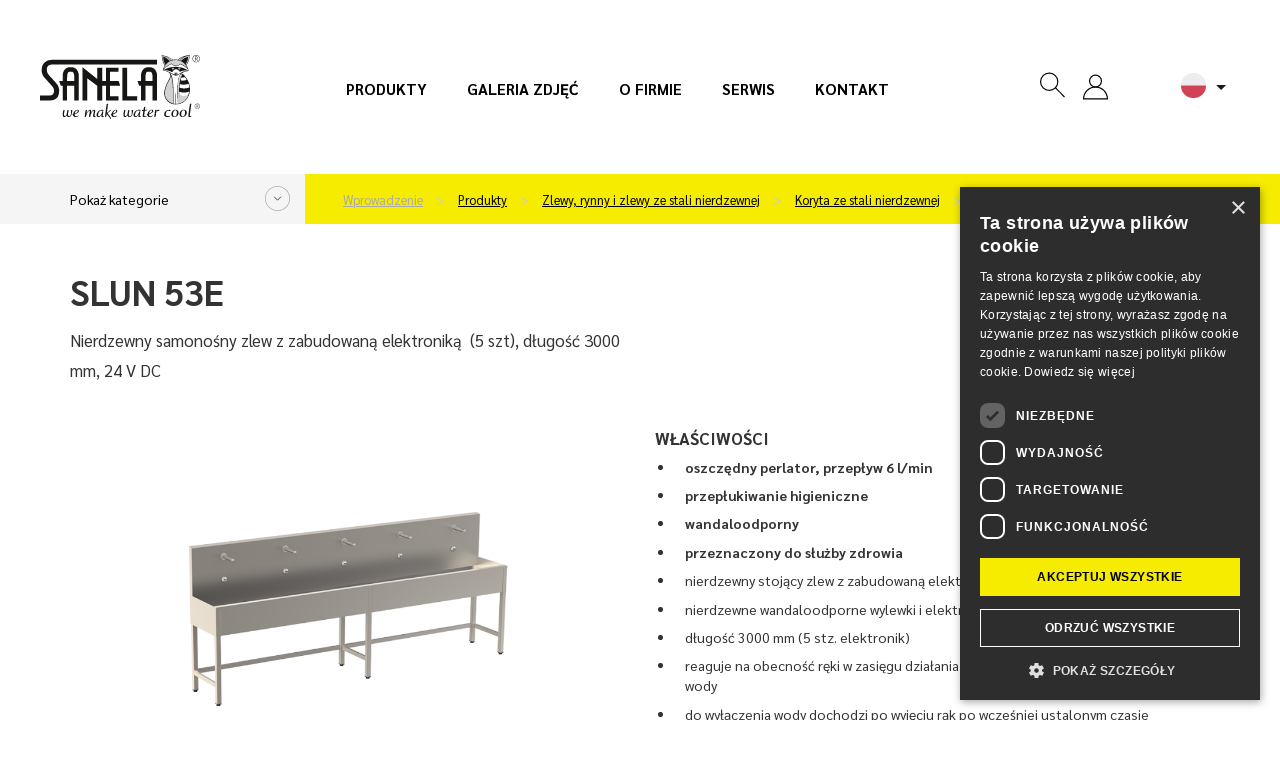

--- FILE ---
content_type: text/html; charset=utf-8
request_url: https://www.sanela.pl/slun-53e
body_size: 14201
content:
<!DOCTYPE html>
<html lang="pl" class="pl web">
	<head>
		<meta http-equiv="Content-Type" content="text/html; charset=utf-8">
		<meta name="viewport" content="width=device-width, initial-scale=1,maximum-scale=1,minimum-scale=1">
		<title>Nierdzewny samonośny zlew z zabudowaną elektroniką  (5 szt), długość 3000 mm, 24 V DC - SLUN 53E - SANELA.pl</title>
		<meta name="google-site-verification" content="9zDc1qbrwzgqh2KqA_YQa4mTBc8QRhtBOukJLHFfhAI">
		<meta name="description" content="		SLUN 53E
">
		<meta name="author" content="SANELA spol. s r. o., web: mediaenergy.cz">
		<meta name="robots" content="index, follow">
		<link rel="stylesheet" href="/css/app/style.css?v=413" type="text/css">
		<script type="text/javascript" src="/js/app/script.js?v=413"></script>
		<link href="https://fonts.googleapis.com/css2?family=Sarabun:ital,wght@0,400;0,500;0,700;0,800;1,400&display=swap" rel="stylesheet">
		<link rel="shortcut icon" type="image/x-icon" href="/favicon.ico">
		<link rel="apple-touch-icon" sizes="180x180"  href="/css/images/favicon/apple-touch-icon.png">
		<link rel="icon" type="image/png" sizes="32x32" href="/css/images/favicon/favicon-32x32.png">
		<link rel="icon" type="image/png" sizes="16x16" href="/css/images/favicon/favicon-16x16.png">
		<link rel="stylesheet" href="/css/print.css" media="print">
				<script type="text/javascript" charset="UTF-8" src="//cdn.cookie-script.com/s/6ce3bc3059257de5bbd48a9bc4fa2edc.js"></script>
				<meta name="facebook-domain-verification" content="u20d4sfcy7417pdrexxcvv4118o52v">
				<!-- Google Tag Manager -->
                <script>(function(w,d,s,l,i){w[l]=w[l]||[];w[l].push({'gtm.start':
                new Date().getTime(),event:'gtm.js'});var f=d.getElementsByTagName(s)[0],
                j=d.createElement(s),dl=l!='dataLayer'?'&l='+l:'';j.async=true;j.src=
                'https://www.googletagmanager.com/gtm.js?id='+i+dl;f.parentNode.insertBefore(j,f);
                })(window,document,'script','dataLayer','GTM-ML5QKVR4');</script>
                <!-- End Google Tag Manager -->
		<meta property="og:locale" content="cs_CZ">
		<meta property="og:type" content="website">
		<meta property="og:title" content="Nierdzewny samonośny zlew z zabudowaną elektroniką  (5 szt), długość 3000 mm, 24 V DC - SLUN 53E - SANELA.pl">
		<meta property="og:description" content="		SLUN 53E
">
		<meta property="og:url" content="https://www.sanela.pl/slun-53e">
		<meta property="og:site_name" content="SANELA.pl">
		<meta property="og:image" content="/css/images/nahled.png">
		<link rel="image_src" href="/css/images/nahled.png">
		
	</head>
	<body id="slun-53e" class="product  ">
    		<!-- Google Tag Manager (noscript) -->
            <noscript><iframe src="https://www.googletagmanager.com/ns.html?id=GTM-ML5QKVR4" height="0" width="0" style="display:none;visibility:hidden"></iframe></noscript>
            <!-- End Google Tag Manager (noscript) -->
		<div id="header" >
			<div class="flexrow r100 flexjust">
				<div class="it1 logo">
					<a href="https://www.sanela.pl" class="img-responsive" id="logo">
							<img src="/css/images/logo.svg" class="img-responsive" title="Przejdź do strony głównej - SANELA.pl" alt="Logo SANELA.pl">
					</a>
				</div>
					<div id="primaryMenuContainer" class="hidden-xs hidden-sm hidden-md it2 menu">
						<nav class="navbar" id="menu-main" role="navigation">
							<ul id="menu-main" class="menu list list-unstyled list-inline">
								<li ><a href="/produkty">Produkty</a></li>
								<li ><a href="/galeria-zdjec">Galeria zdjęć</a></li>
								<li ><a href="/o-firmie">O firmie</a></li>
								<li ><a href="/serwis">Serwis</a></li>
								<li ><a href="/kontakt">Kontakt</a></li>
							</ul>
						</nav>
					</div>
				<div class="it3 button flexrow">
					<div class="group groupico flexrow flexjust flexalitcen">
						<a id="searchico" data-toggle="collapse" data-target="#navbar1" onclick="searchfocus()"><svg class="ikona"><use xlink:href="#search"></use></svg></a>
						<div id="navbar1" class="navbar-collapse">
							<form action="/" method="post" id="frm-searchForm-other">
								<input type="text" name="search" class="form-control" id="frm-searchForm-other-search" required data-nette-rules='[{"op":":filled","msg":"Položka Vyhledat je povinná."}]' placeholder="Wpisz wyrażenie..." data-autocomplete-url="/naseptavac">
								<button type="submit" class=""><strong>Szukane slowo</strong></button>
							<input type="hidden" name="do" value="searchForm-other-submit"><!--[if IE]><input type=IEbug disabled style="display:none"><![endif]-->
</form>

						</div>
						<div class="group groupico flexrow flexjust flexalitcen">
							<div class="item">
									<a href="" onclick="$('#snippet-signInForm-main-').show();$('#kos-box').hide();return false;" class="head-user" ><svg class="ikona"><use xlink:href="#user"></use></svg></a>
<div id="snippet-signInForm-main-">  <form action="/slun-53e" method="post" id="frm-signInForm-main-form">
    
    <ul id="logTrueForm" class="list list-unstyled">
      <li>
			<div class="form-group">
	        <div class="input-group">
	          <span class="input-group-addon"><i class="glyphicon glyphicon-user color-blue"></i></span>
		        <label for="frm-signInForm-main-form-username" class="hidden">Nazwa użytkownika (e-mail)</label>
		        <input type="text" name="username" id="frm-signInForm-main-form-username" required data-nette-rules='[{"op":":filled","msg":"Wpisz login."}]' class="form-control" placeholder="E-mail">
	        </div>
	      </div>
      </li>
      <li>
		<div class="form-group">
			<div class="input-group">
				<span class="input-group-addon"><i class="glyphicon glyphicon-lock color-blue"></i></span>
				<label for="frm-signInForm-main-form-password" class="hidden">Hasło</label>
				<input type="password" name="password" id="frm-signInForm-main-form-password" required data-nette-rules='[{"op":":filled","msg":"Wprowadź hasło."}]' class="form-control" placeholder="Hasło">
			</div>
		</div>
      </li>
      <li class="remember">
        <label for="frm-signInForm-main-form-remember"><input type="checkbox" name="remember" id="frm-signInForm-main-form-remember">Zapamiętaj</label>
        
      </li>
      <li class="logbut">
        <span><input type="submit" name="ok" class="btn btn-sm btn-primary" value="Zaloguj"></span>
      </li>
    </ul>
    <p id="choose2">
      <a href="/zapomenute-heslo" title="Zapomniane hasło">Zapomniane hasło</a>
    </p>
    <a href="" onclick="$('#snippet-signInForm-main-').hide();$('#kos-box').show();return false;" id="close"><img src="/css/images/cross2.svg" alt="Cofnij"></a>
  <input type="hidden" name="do" value="signInForm-main-form-submit"></form>

</div>							</div>
							<div class="item pr">
<div id="snippet-cart-small"></div>							</div>
						</div>
						<div class="item flags hidden-sm hidden-xs" id="flagsBlock">
							<div class="flag flag-active" data-toggle="dropdown" aria-haspopup="true" aria-expanded="false" id="flagActive">
								<span id="dLang">
									<img src="/css/images/lang/pl.svg" alt="SANELA.cz">
								</span>
								<ul id="menu-flag" class="dropdown-menu" aria-labelledby="flagActive">
									<li><a href="https://www.sanela.cz/slun-53e" hrefprod="https://www.sanela.cz">	<span class="flag flag-cz"><img src="/css/images/lang/cz.svg" alt="SANELA.cz"></span> Česky</a></li>
									<li><a href="https://www.sanela.eu/slun-53e" hrefprod="https://www.sanela.eu">	<span class="flag flag-uk"><img src="/css/images/lang/en.svg" alt="SANELA.eu"></span> English</a></li>
									<li><a href="https://www.sanela.ru/slun-53e" hrefprod="https://www.sanela.ru">	<span class="flag flag-ru"><img src="/css/images/lang/ru.svg" alt="SANELA.ru"></span>  по-русски</a></li>
									<li><a href="https://www.sanelaeu.de/slun-53e" hrefprod="https://www.sanelaeu.de">	<span class="flag flag-de"><img src="/css/images/lang/de.svg" alt="SANELAeu.de"></span> Deutsch</a></li>
									<li><a href="https://www.sanela.sk/slun-53e" hrefprod="https://www.sanela.sk">	<span class="flag flag-sk"><img src="/css/images/lang/sk.svg" alt="SANELA.sk"></span> Slovensky</a></li>
									<li><a href="https://www.sanelaeu.ro/slun-53e" hrefprod="https://www.sanelaeu.ro">	<span class="flag flag-ro"><img src="/css/images/lang/ro.svg" alt="SANELAeu.ro"></span> Română</a></li>
									<li><a href="https://www.sanela.dk/slun-53e" hrefprod="https://www.sanela.dk">	<span class="flag flag-dk"><img src="/css/images/lang/dk.svg" alt="SANELA.dk"></span> Dansk</a></li>
									<li><a href="https://www.sanela.fr/slun-53e" hrefprod="https://www.sanela.fr">	<span class="flag flag-fr"><img src="/css/images/lang/fr.svg" alt="SANELA.fr"></span> Français</a></li>
									<li><a href="https://www.sanela.hu/slun-53e" hrefprod="https://www.sanela.hu">	<span class="flag flag-hu"><img src="/css/images/lang/hu.svg" alt="SANELA.hu"></span> Magyar</a></li>
								</ul>
							</div>
						</div>
						<div class="visible-xs visible-sm visible-md " id="hamburger">
							<button class="hamburger hamburger--collapse" type="button">
								<span class="hamburger-box">
									<span class="hamburger-inner"></span>
								</span>
							</button>
							<div id="mobile-menu" class="hidden">
								<ul class="nav navbar-nav navbar-right">
								  <li><a href="/">Wprowadzenie</a></li>



								  <li class=""><a href="/produkty" title="Produkty">Produkty</a></li>
								  <li class=""><a href="/inspiracja-i-tendencje" title="Inspiracja i tendencje">Inspiracja i tendencje</a></li>
								  <li class=""><a href="/nowosci" title="Nowości">Nowości</a></li>
								  <li class=""><a href="/o-firmie" title="O firmie">O firmie</a></li>
								  <li class=""><a href="/galeria-zdjec" title="Galeria zdjęć">Galeria zdjęć</a></li>
								  <li class=""><a href="/kontakt" title="Kontakt">Kontakt</a></li>
								  <li class=""><a href="/serwis" title="Serwis">Serwis</a></li>
								</ul>
							</div>
						</div>
					</div>
				</div>
			</div>
		</div>
		
		<div id="yellowPoint" class="grey">
			<div class="container" id="yellowPoint_cont">
					<div class="grey-wall">
						<span class="menu_cat_button btn-sanela btn-more">Pokaż kategorie</span>
					</div>
					<ul id="breadcrumb" class="breadcrumb">
						<li><a href="/">Wprowadzenie</a></li>
						        <li>
          <a href="/produkty">
            Produkty
          </a>
        </li>
        <li>
          <a href="/zlewy-rynny-i-zlewy-ze-stali-nierdzewnej">
            Zlewy, rynny i zlewy ze stali nierdzewnej
          </a>
        </li>
        <li>
          <a href="/koryta-ze-stali-nierdzewnej">
            Koryta ze stali nierdzewnej
          </a>
        </li>
    <li><a href="/slun-53e">SLUN 53E</a></li>

					</ul>
				<div id="greymenu" class="hidden">
					<ul class="list list-unstyled">
        <li class="">
          <a href="/automatyczne-splukiwanie-pisuarow">Automatyczne spłukiwanie pisuarów </a>
        </li>
        <li class="">
          <a href="/automatyczne-baterie-umywalkowe">Automatyczne baterie umywalkowe </a>
        </li>
        <li class="">
          <a href="/automatyczne-sterowanie-prysznicem-panele-prysznicowe">Automatyczne sterowanie prysznicem, panele prysznicowe </a>
        </li>
        <li class="">
          <a href="/automatyczne-splukiwacze-toaletowe">Automatyczne spłukiwacze toaletowe </a>
        </li>
        <li class="active ancestor">
          <a href="/zlewy-rynny-i-zlewy-ze-stali-nierdzewnej">Zlewy, rynny i zlewy ze stali nierdzewnej </a>
        </li>
        <li class="">
          <a href="/poidelka-ze-stali-nierdzewnej">Poidełka ze stali nierdzewnej </a>
        </li>
        <li class="">
          <a href="/zlewy-brodziki-i-wanny-ze-stali-nierdzewnej">Zlewy, brodziki i wanny ze stali nierdzewnej </a>
        </li>
        <li class="">
          <a href="/toalety-i-zestawy-kombi-ze-stali-nierdzewnej">Toalety i zestawy kombi ze stali nierdzewnej </a>
        </li>
        <li class="">
          <a href="/pisuary-i-rynny-ze-stali-nierdzewnej">Pisuary i rynny ze stali nierdzewnej </a>
        </li>
        <li class="">
          <a href="/linia-keg">Linia KEG </a>
        </li>
        <li class="">
          <a href="/akcesoria-ze-stali-nierdzewnej-i-tworzyw-sztucznych-lustra-uchwyty">Akcesoria ze stali nierdzewnej i tworzyw sztucznych, lustra </a>
        </li>
        <li class="">
          <a href="/monety-karty-chipy-rfid-i-zetony">Monety, karty, chipy RFID i żetony </a>
        </li>
        <li class="">
          <a href="/moduly-za-lustra">Moduły za ​​lustra </a>
        </li>
        <li class="">
          <a href="/porecze-dla-niepelnosprawnych-i-osob-o-ograniczonej-mozliwosci-ruchowej">Poręcze dla niepełnosprawnych i osób o ograniczonej możliwości ruchowej </a>
        </li>
        <li class="">
          <a href="/akcesoria-lazienkowe-ze-stali-nierdzewnej">Akcesoria łazienkowe ze stali nierdzewnej </a>
        </li>
        <li class="">
          <a href="/prysznice-bezpieczenstwa-do-oczu-i-ciala">Prysznice bezpieczeństwa do oczu i ciała </a>
        </li>
        <li class="">
          <a href="/rynny-lazienkowe-i-systemy-odwadniajace">Rynny łazienkowe i systemy odwadniające </a>
        </li>
        <li class="">
          <a href="/zasilacze-inne-akcesoria">Zasilacze, inne akcesoria </a>
        </li>
        <li class="">
          <a href="/stoly-robocze-i-myjace-produkcja-na-zamowienie">Stoły robocze i myjące - produkcja na zamówienie </a>
        </li>
        <li class="">
          <a href="/czesci-zamienne">Części zamienne </a>
        </li>
					</ul>
				</div>
			</div>
		</div>
	<div id="content">
<div id="snippet--flashes"></div>		<div class="container whitebox" id="allmain">
			<div class="row">
				
				<div id="main" class="col-xs-12">
								<div class="row firstrow">
				<div class="col-xs-12 col-sm-6">
					<h1>SLUN 53E</h1>
					<p class="description">Nierdzewny samonośny zlew z zabudowaną elektroniką  (5 szt), długość 3000 mm, 24 V DC</p>
				</div>
				<div class="col-xs-12 col-sm-6 text-right">
					<ul class="piktogramy list list-unstyled list-inline">
							<li><img src="/css/images/piktogramy/6l.svg" title="ekonomiczny perlator 6 l"></li>
							<li><img src="/css/images/piktogramy/hygienic-rinsing.svg" title="higieniczne płukanie"></li>
							<li><img src="/css/images/piktogramy/antivandal.svg" title="konstrukcja wandaloodporna"></li>
							<li><img src="/css/images/piktogramy/medical.svg" title="stosowanie w opiece zdrowotnej"></li>
					</ul>
				</div>
			</div>
			<div class="row secondrow">
				<div class="col-xs-12 col-sm-6" id="images">
					<div id="productImg">
							<a id="mainIMGa" data-fancybox="images1" class="fancybox" title="Nierdzewny samonośny zlew z zabudowaną elektroniką  (5 szt), długość 3000 mm, 24 V DC" data-name="gallery-top" data-fancybox-group="group-top" href="/img/x/2497/0-slun-53e.png">
								<img class="img-responsive" id="mainIMGimg" src="/img/600x600/2497/0-slun-53e.png" alt="Nierdzewny samonośny zlew z zabudowaną elektroniką  (5 szt), długość 3000 mm, 24 V DC" title="Nierdzewny samonośny zlew z zabudowaną elektroniką  (5 szt), długość 3000 mm, 24 V DC">
							</a>
					</div>
					<div class="row" id="galleryMorePhoto">
					</div>
				</div>
				<div class="col-xs-12 col-sm-6" id="accesories">
					<div class="productcontent">
						<h2>Właściwości</h2>
						<div class="desc"><ul>
<li><strong>oszczędny perlator, przepływ 6 l/min</strong></li>
<li><strong>przepłukiwanie higieniczne</strong></li>
<li><strong>wandaloodporny&nbsp;</strong></li>
<li><strong>przeznaczony do służby zdrowia</strong></li>
<li>nierdzewny stojący zlew z zabudowaną elektroniką</li>
<li>nierdzewne wandaloodporne wylewki i elektronika&nbsp;</li>
<li>długość 3000 mm (5 stz. elektronik)</li>
<li>reaguje na obecność ręki w zasięgu działania czujnika natychmiastowym włączeniem wody</li>
<li>do wyłączenia wody dochodzi po wyjęciu rąk po wcześniej ustalonym czasie (możliwość regulacji w zakresie 0,25 - 7,75 sek.)</li>
<li>funkcja bezpiecznego zamknięcia wypływu wody po 5 minutach nieprzerwanego wypływu</li>
<li>możliwość przełączenia funkcji na START/STOP</li>
<li>regulacji dokonujemy pilotem regulacyjnym SLD 03</li>
<li>temperaturę ustawiamy zaworami kątowymi</li>
<li>możliwość zmiany długości zlewu na zam&oacute;wienie</li>
<li>materiał AISI - 304</li>
<li>możliwość zmiany materiału na zam&oacute;wienie AISI - 316L</li>
<li>powierzchnia matowa</li>
</ul></div>
					</div>
					<div class="greyBox emptybox">
						<div class="pricelist">
							<ul class="list list-unstyled">
									<li><span>Numer artykułu:</span> <strong>93531</strong></li>
							</ul>
						</div>
					</div>
											<div class="greyBox">
							<div class="row flexRow flexVc">
								<div class="col-xs-12 col-sm-6 "><strong>Interesuje mnie więcej informacji:</strong></div>
								<div class="col-xs-12 col-sm-6 ">
									<a class="btn btn-default btn-dark wrap" data-fancybox data-src="#hidden-form" title="Formularz kontaktowy">
										<span>Formularz kontaktowy</span>
									</a>
								</div>
							</div>
							<div style="display: none;" id="hidden-form">
								<h2>Formularz kontaktowy</h2>
									<script src="https://www.google.com/recaptcha/api.js" async defer></script>
	<script type="text/javascript">
		function onSubmit() {
			var fname=document.getElementById('fname').value;
			var freplyemail=document.getElementById('freplyemail').value;
			var fphone=document.getElementById('fphone').value;
			var fcomments=document.getElementById('fcomments').value;
			const MAX_TOTAL_SIZE = 10 * 1024 * 1024; // 10 MB v bytech
			let totalSize = 0;
			$('input[type="file"]').each(function() {
					const files = this.files;
					for (let i = 0; i < files.length; i++) {
					totalSize += files[i].size;
					}
			});
			if (totalSize > MAX_TOTAL_SIZE) {
				alert("Celková velikost souborů nesmí překročit 10 MB.");
				return false;
			}
			else if(!document.getElementById('checksouhlas').checked) {
				alert("Aby wysłać formularz, musisz wyrazić zgodę na przetwarzanie danych osobowych");
				return false;
			}
			else if (fname==""){
				alert("Proszę wprowadzić swoją nazwę.");
				return false;
			}
			else if (document.getElementById('faddress').value==""){
				alert("Proszę wprowadzić swoją miasto.");
				return false;
			}
			else if (fcomments==""){
				alert("Prosimy o uzupełnienie treści wiadomości");
				return false;
			}
			
			//else if ((freplyemail=="@") || (freplyemail=="") || !zkontroluj_email(freplyemail)){
			//	alert("Proszę podać poprawny adres e-mail.");
			//	return false;
		 // }
			else if (fphone==""){
				alert("Podaj swój telefon.");
				return false;
			}
			else{
				document.getElementById("formular-form").submit();
			}	
		}
				
		function zkontroluj_email(adresa){
			re = /^[^.]+(\.[^.]+)*@([^.]+[.])+[a-z]{2,3}$/;
			return adresa.search(re) == 0;
		}
		function dalsisoub(){
			var dalsisoubor =	$('#dalsisoubor').val();
			$('#soubor' + dalsisoubor).toggleClass('hidden');
			$('#dalsisoubor').val(parseInt(dalsisoubor) + 1);
			if (dalsisoubor==5){
				$('#dalsisouborbut').toggleClass('hidden');
			}
		}
</script>	

<form role="form" method="post" action="?send#cf" name="adminForm" id="formular-form" class="form-validate" enctype="multipart/form-data">
	<input type="hidden" name="typformulare" value="produkt">
	<div class="greyBox">
			<div class="greybox-body">
					<div class="row flexRow flexStrech flexwrap">
				<div class="col-xs-12 col-sm-6">
					<div class="form-group">
						<label>Imię</label>*
						<input	type="text" name="fname" id="fname" value="" class="form-control">
					</div>
					<div class="form-group">
						<label>E-mail</label>*
						<input	type="text" name="freplyemail" id="freplyemail" name="freplyemail" value="" class="form-control">
					</div>
					<div class="form-group">
						<label>Telefon</label>*
						<input	type="text" name="fphone" id="fphone"	value="" class="form-control">
					</div>
					<div class="form-group">
						<label>Miasto</label>*
						<input type="text" name="faddress" id="faddress"	value="" class="form-control">
					</div>
					<div class="form-group">
						<label>Prześlij plik (maksymalny całkowity rozmiar pliku 10 MB)</label>*
						<input type="file" name="soubor1" id="soubor1" value="" class="form-control soubor">
						<input type="file" name="soubor2" id="soubor2" value="" class="form-control soubor hidden">
						<input type="file" name="soubor3" id="soubor3" value="" class="form-control soubor hidden">
						<input type="file" name="soubor4" id="soubor4" value="" class="form-control soubor hidden">
						<input type="file" name="soubor5" id="soubor5" value="" class="form-control soubor hidden">
						<input type="hidden" name="dalsisoubor" id="dalsisoubor" value="2" >
						<span class="btn btn-sm btn-primary"	id="dalsisouborbut" onclick="dalsisoub()">+</span>
					</div>		
				</div>
				<div class="col-xs-12 col-sm-6 whiteLeftBorder">
					<div class="form-group h100">
						<label class="h100 r100">Komentarz*</label>
						<textarea	cols="40" rows="4" name="fcomments" id="fcomments" class="form-control h90"></textarea>
					</div>
				</div>
					</div>
			<div class="agreep">
				<p class="text-left">
					<span class="required">* = wymagane pole</span><br>
					<input type="checkbox" name="checksouhlas" id="checksouhlas"> Wyrażam zgodę na <a href='/'>przetwarzanie danych osobowych</a>.				</p>
			</div>
		</div>
	</div>
	<div class="greyBox">
		<div class="greybox-footer">
			<div class="row flexRow flexStrech flexwrap">
				<div class="col-xs-12 col-sm-6 flexRow flexwrap"></div>
				<div class="col-xs-12 col-sm-6 alignself">					
					<button data-sitekey="6LcyQysaAAAAAHiWuW_Bx4VLMYES0U5RwI4HTsrU" data-callback='onSubmit' data-action='submit' id="newsletter-submit" class="g-recaptcha btn btn-white"><span>Odesłać</span></button>
				</div>	
			</div>
		</div>
	</div>	
</form>


							</div>
						</div>
				</div>
			</div>
				<div class="greyBox">
					<h2>Specyfikacja dostawy</h2>
					<div class="desc">
						<p>SLUN 53E - nr. wyr. 93531 - nierdzewny zlew z elektroniką i wylewkami, elektrozaw&oacute;r (według ilości elektronik), przew&oacute;d giętkie, zaw&oacute;r kątowy z filtrem i z zaworem zwrotnym (2 stz.), syfon</p>
					</div>
				</div>
			<div class="row">
				<div class="col-xs-12 col-sm-6 ">
						<div class="greyBox">
							<h2>Parametry techniczne</h2>
							<div class="desc desc-parameters">
								<div class="table-out">
										<table class="table">
											<tbody>
														<tr>
															<td>Kontrola temperatury:</td>
															<td>podłączenie wody ciepłej i zimnej </td>
														</tr>
														<tr>
															<td>Montaż:</td>
															<td>na nóżkach </td>
														</tr>
														<tr>
															<td>Typ:</td>
															<td>rynna </td>
														</tr>
														<tr>
															<td>Sterowanie:</td>
															<td>podczerwień </td>
														</tr>
											</tbody>
										</table>
											<table>
<tbody>
<tr>
<td>Zasilanie:</td>
<td>24 V DC</td>
</tr>
<tr>
<td>Pob&oacute;r prądu:</td>
<td>33 W</td>
</tr>
<tr>
<td>Zasięg:</td>
<td>0,23 - 0,31 m</td>
</tr>
<tr>
<td>Zalecane ciśnienie wody:</td>
<td>0,1 - 0,6 MPa</td>
</tr>
<tr>
<td>Przepływ:</td>
<td>6 l/min. (inf. tech.)</td>
</tr>
<tr>
<td>Podłączenie wody:</td>
<td>gwint G 1/2&ldquo;</td>
</tr>
</tbody>
</table>
								</div>
							</div>
						</div>
				</div>
				<div class="col-xs-12 col-sm-6">
						<div class="greyBox">
							<h2>Plik do ściągnięcia</h2>
							<div class="desc files-box">
								<ul class="list list-unstyled list-files">
											<li><a target="_blank" href="/files/1979/Sanela-SLUN-53E-Instrukcja-montazu.pdf">Instrukcja montażu</a> <span class="fileinfo">(3.19 MB)</span></li>
											<li><a target="_blank" href="/files/1977/Sanela-SLUN-53E-List-katalogowy.pdf">List katalogowy </a> <span class="fileinfo">(143.23 kB)</span></li>
											<li><a download href="/files/1978/Sanela-SLUN-53E-2D-Wykres.dxf">2D Wykres</a> <span class="fileinfo">(349.96 kB)</span></li>
									
									
									
								</ul>
							</div>
						</div>
				</div>
			</div>




				<div class="greyBox greyBox_white">
					<h2>Akcesoria</h2>
					<div class="row flexrow" id="store">
						<div class="col-xs-6 col-sm-4 col-sm-3 col-lg-2">
<div class="cube" itemprop="itemListElement" itemscope itemtype="http://schema.org/Product">
	<div class="cube_in">
		<div class="title withoutSticker" itemprop="name"><a itemprop="url" href="/sla-56a" title="Pokaż szczegół">SLA 56A</a></div>
		<div class="cube_image">
	            <a itemprop="url" href="/sla-56a" title="Pokaż szczegół" class="nohighlight">
					<img  itemprop="image" src="/img/250x150/3270/0-sla-56a.png" alt="Perlator 3,8 l/min, 1,0 gpm do SLU 09PTB, SLU 39, SLU 42K, SLU 43, SLU 43KB, SLU 43V, SLU 44, SLU 45/46, SLU 91N-93N i SLUN 04, SLUN 07, SLUN 50-53, SLUN 71/72, SLUN 80-83, SLZN 84D, SLZN 84F " title="Perlator 3,8 l/min, 1,0 gpm do SLU 09PTB, SLU 39, SLU 42K, SLU 43, SLU 43KB, SLU 43V, SLU 44, SLU 45/46, SLU 91N-93N i SLUN 04, SLUN 07, SLUN 50-53, SLUN 71/72, SLUN 80-83, SLZN 84D, SLZN 84F "  loading="lazy" class="img-responsive">
	            </a>
	    </div>
		<div class="cube_content" itemprop="description">
				Perlator 3,8 l/min, 1,0 gpm do SLU…
		</div>
	</div>
	<div class="cube_footer">
		<a itemprop="url" class="btn btn-default" href="/sla-56a" title="Pokaż szczegół">
			<span>Pokaż szczegół</span>
		</a>
	</div>
</div>						</div>
						<div class="col-xs-6 col-sm-4 col-sm-3 col-lg-2">
<div class="cube" itemprop="itemListElement" itemscope itemtype="http://schema.org/Product">
	<div class="cube_in">
		<div class="title withoutSticker" itemprop="name"><a itemprop="url" href="/sla-56b" title="Pokaż szczegół">SLA 56B</a></div>
		<div class="cube_image">
	            <a itemprop="url" href="/sla-56b" title="Pokaż szczegół" class="nohighlight">
					<img  itemprop="image" src="/img/250x150/3271/0-sla-56b.png" alt="Perlator 1,9 l/min, 0,5 gpm do SLU 09PTB, SLU 39, SLU 42K, SLU 43, SLU 43KB, SLU 43V, SLU 44, SLU 45/46, SLU 91N-93N i SLUN 04, SLUN 07, SLUN 50-53, SLUN 71/72, SLUN 80-83, SLZN 84D, SLZN 84F " title="Perlator 1,9 l/min, 0,5 gpm do SLU 09PTB, SLU 39, SLU 42K, SLU 43, SLU 43KB, SLU 43V, SLU 44, SLU 45/46, SLU 91N-93N i SLUN 04, SLUN 07, SLUN 50-53, SLUN 71/72, SLUN 80-83, SLZN 84D, SLZN 84F "  loading="lazy" class="img-responsive">
	            </a>
	    </div>
		<div class="cube_content" itemprop="description">
				Perlator 1,9 l/min, 0,5 gpm do SLU…
		</div>
	</div>
	<div class="cube_footer">
		<a itemprop="url" class="btn btn-default" href="/sla-56b" title="Pokaż szczegół">
			<span>Pokaż szczegół</span>
		</a>
	</div>
</div>						</div>
						<div class="col-xs-6 col-sm-4 col-sm-3 col-lg-2">
<div class="cube" itemprop="itemListElement" itemscope itemtype="http://schema.org/Product">
	<div class="cube_in">
		<div class="title withoutSticker" itemprop="name"><a itemprop="url" href="/sld-03" title="Pokaż szczegół">SLD 03</a></div>
		<div class="cube_image">
	            <a itemprop="url" href="/sld-03" title="Pokaż szczegół" class="nohighlight">
					<img  itemprop="image" src="/img/250x150/2945/0-sld-03.png" alt="Pilot do regulacji parametrów urządzeń działaj ących na podczerwień" title="Pilot do regulacji parametrów urządzeń działaj ących na podczerwień"  loading="lazy" class="img-responsive">
	            </a>
	    </div>
		<div class="cube_content" itemprop="description">
				Pilot do regulacji parametrów urządzeń…
		</div>
	</div>
	<div class="cube_footer">
		<a itemprop="url" class="btn btn-default" href="/sld-03" title="Pokaż szczegół">
			<span>Pokaż szczegół</span>
		</a>
	</div>
</div>						</div>
						<div class="col-xs-6 col-sm-4 col-sm-3 col-lg-2">
<div class="cube" itemprop="itemListElement" itemscope itemtype="http://schema.org/Product">
	<div class="cube_in">
		<div class="title withoutSticker" itemprop="name"><a itemprop="url" href="/slz-01y" title="Pokaż szczegół">SLZ 01Y</a></div>
		<div class="cube_image">
	            <a itemprop="url" href="/slz-01y" title="Pokaż szczegół" class="nohighlight">
					<img  itemprop="image" src="/img/250x150/2468/0-slz-01y.png" alt="Zasilacz 230 V AC/24 V DC, 30 W" title="Zasilacz 230 V AC/24 V DC, 30 W"  loading="lazy" class="img-responsive">
	            </a>
	    </div>
		<div class="cube_content" itemprop="description">
				Zasilacz 230 V AC/24 V DC, 30 W
		</div>
	</div>
	<div class="cube_footer">
		<a itemprop="url" class="btn btn-default" href="/slz-01y" title="Pokaż szczegół">
			<span>Pokaż szczegół</span>
		</a>
	</div>
</div>						</div>
						<div class="col-xs-6 col-sm-4 col-sm-3 col-lg-2">
<div class="cube" itemprop="itemListElement" itemscope itemtype="http://schema.org/Product">
	<div class="cube_in">
		<div class="title withoutSticker" itemprop="name"><a itemprop="url" href="/slz-01z" title="Pokaż szczegół">SLZ 01Z</a></div>
		<div class="cube_image">
	            <a itemprop="url" href="/slz-01z" title="Pokaż szczegół" class="nohighlight">
					<img  itemprop="image" src="/img/250x150/2467/0-slz-01z.png" alt="Zasilacz 230 V AC/24 V DC, 60 W" title="Zasilacz 230 V AC/24 V DC, 60 W"  loading="lazy" class="img-responsive">
	            </a>
	    </div>
		<div class="cube_content" itemprop="description">
				Zasilacz 230 V AC/24 V DC, 60 W
		</div>
	</div>
	<div class="cube_footer">
		<a itemprop="url" class="btn btn-default" href="/slz-01z" title="Pokaż szczegół">
			<span>Pokaż szczegół</span>
		</a>
	</div>
</div>						</div>
						<div class="col-xs-6 col-sm-4 col-sm-3 col-lg-2">
<div class="cube" itemprop="itemListElement" itemscope itemtype="http://schema.org/Product">
	<div class="cube_in">
		<div class="title withoutSticker" itemprop="name"><a itemprop="url" href="/slz-04x" title="Pokaż szczegół">SLZ 04X</a></div>
		<div class="cube_image">
	            <a itemprop="url" href="/slz-04x" title="Pokaż szczegół" class="nohighlight">
					<img  itemprop="image" src="/img/250x150/4393/0-slz-04x.png" alt="Zasilacz 85-240V AC/24V DC są przystosowane do zamontowania na tablicy rozdzielczej, 100 W" title="Zasilacz 85-240V AC/24V DC są przystosowane do zamontowania na tablicy rozdzielczej, 100 W"  loading="lazy" class="img-responsive">
	            </a>
	    </div>
		<div class="cube_content" itemprop="description">
				Zasilacz 85-240V AC/24V DC są…
		</div>
	</div>
	<div class="cube_footer">
		<a itemprop="url" class="btn btn-default" href="/slz-04x" title="Pokaż szczegół">
			<span>Pokaż szczegół</span>
		</a>
	</div>
</div>						</div>
						<div class="col-xs-6 col-sm-4 col-sm-3 col-lg-2">
<div class="cube" itemprop="itemListElement" itemscope itemtype="http://schema.org/Product">
	<div class="cube_in">
		<div class="title withoutSticker" itemprop="name"><a itemprop="url" href="/slz-04y" title="Pokaż szczegół">SLZ 04Y</a></div>
		<div class="cube_image">
	            <a itemprop="url" href="/slz-04y" title="Pokaż szczegół" class="nohighlight">
					<img  itemprop="image" src="/img/250x150/4391/0-slz-04y.png" alt="Zasilacz 85-240 V AC/24 V DC są przystosowane do zamontowania na tablicy rozdzielczej, 30 W" title="Zasilacz 85-240 V AC/24 V DC są przystosowane do zamontowania na tablicy rozdzielczej, 30 W"  loading="lazy" class="img-responsive">
	            </a>
	    </div>
		<div class="cube_content" itemprop="description">
				Zasilacz 85-240 V AC/24 V DC są…
		</div>
	</div>
	<div class="cube_footer">
		<a itemprop="url" class="btn btn-default" href="/slz-04y" title="Pokaż szczegół">
			<span>Pokaż szczegół</span>
		</a>
	</div>
</div>						</div>
						<div class="col-xs-6 col-sm-4 col-sm-3 col-lg-2">
<div class="cube" itemprop="itemListElement" itemscope itemtype="http://schema.org/Product">
	<div class="cube_in">
		<div class="title withoutSticker" itemprop="name"><a itemprop="url" href="/slz-04z" title="Pokaż szczegół">SLZ 04Z</a></div>
		<div class="cube_image">
	            <a itemprop="url" href="/slz-04z" title="Pokaż szczegół" class="nohighlight">
					<img  itemprop="image" src="/img/250x150/4392/0-slz-04z.png" alt="Zasilacz 85-240 V AC/24 V DC są przystosowane do zamontowania na tablicy rozdzielczej, 60 W" title="Zasilacz 85-240 V AC/24 V DC są przystosowane do zamontowania na tablicy rozdzielczej, 60 W"  loading="lazy" class="img-responsive">
	            </a>
	    </div>
		<div class="cube_content" itemprop="description">
				Zasilacz 85-240 V AC/24 V DC są…
		</div>
	</div>
	<div class="cube_footer">
		<a itemprop="url" class="btn btn-default" href="/slz-04z" title="Pokaż szczegół">
			<span>Pokaż szczegół</span>
		</a>
	</div>
</div>						</div>
					</div>
				</div>

				<div class="greyBox greyBox_white">
					<h2>Produkty powiązane</h2>
					<div class="row flexrow" id="store">
						<div class="col-xs-6 col-sm-4 col-sm-3 col-lg-2">
<div class="cube" itemprop="itemListElement" itemscope itemtype="http://schema.org/Product">
	<div class="cube_in">
		<div class="title withoutSticker" itemprop="name"><a itemprop="url" href="/slun-50e" title="Pokaż szczegół">SLUN 50E</a></div>
		<div class="cube_image">
	            <a itemprop="url" href="/slun-50e" title="Pokaż szczegół" class="nohighlight">
					<img  itemprop="image" src="/img/250x150/2494/0-slun-50e.png" alt="Nierdzewny samonośny zlew z zabudowaną elektroniką (2szt), długość 1250 mm, 24 V DC" title="Nierdzewny samonośny zlew z zabudowaną elektroniką (2szt), długość 1250 mm, 24 V DC"  loading="lazy" class="img-responsive">
	            </a>
	    </div>
		<div class="cube_content" itemprop="description">
				Nierdzewny samonośny zlew z zabudowaną…
		</div>
	</div>
	<div class="cube_footer">
		<a itemprop="url" class="btn btn-default" href="/slun-50e" title="Pokaż szczegół">
			<span>Pokaż szczegół</span>
		</a>
	</div>
</div>						</div>
						<div class="col-xs-6 col-sm-4 col-sm-3 col-lg-2">
<div class="cube" itemprop="itemListElement" itemscope itemtype="http://schema.org/Product">
	<div class="cube_in">
		<div class="title withoutSticker" itemprop="name"><a itemprop="url" href="/slun-50ea" title="Pokaż szczegół">SLUN 50EA</a></div>
		<div class="cube_image">
	            <a itemprop="url" href="/slun-50ea" title="Pokaż szczegół" class="nohighlight">
					<img  itemprop="image" src="/img/250x150/3168/0-slun-50ea.png" alt="Zlew nierdzewny z elektroniką i obudową stojący, 24 V DC" title="Zlew nierdzewny z elektroniką i obudową stojący, 24 V DC"  loading="lazy" class="img-responsive">
	            </a>
	    </div>
		<div class="cube_content" itemprop="description">
				Zlew nierdzewny z elektroniką i obudową…
		</div>
	</div>
	<div class="cube_footer">
		<a itemprop="url" class="btn btn-default" href="/slun-50ea" title="Pokaż szczegół">
			<span>Pokaż szczegół</span>
		</a>
	</div>
</div>						</div>
						<div class="col-xs-6 col-sm-4 col-sm-3 col-lg-2">
<div class="cube" itemprop="itemListElement" itemscope itemtype="http://schema.org/Product">
	<div class="cube_in">
		<div class="title withoutSticker" itemprop="name"><a itemprop="url" href="/slun-50et" title="Pokaż szczegół">SLUN 50ET</a></div>
		<div class="cube_image">
	            <a itemprop="url" href="/slun-50et" title="Pokaż szczegół" class="nohighlight">
					<img  itemprop="image" src="/img/250x150/2630/0-slun-50et.png" alt="Nierdzewny samonośny zlew z zabudowaną elektroniką (2 szt),  z mieszaczem termostatycznym, długość 1250 mm, 24 V DC" title="Nierdzewny samonośny zlew z zabudowaną elektroniką (2 szt),  z mieszaczem termostatycznym, długość 1250 mm, 24 V DC"  loading="lazy" class="img-responsive">
	            </a>
	    </div>
		<div class="cube_content" itemprop="description">
				Nierdzewny samonośny zlew z zabudowaną…
		</div>
	</div>
	<div class="cube_footer">
		<a itemprop="url" class="btn btn-default" href="/slun-50et" title="Pokaż szczegół">
			<span>Pokaż szczegół</span>
		</a>
	</div>
</div>						</div>
						<div class="col-xs-6 col-sm-4 col-sm-3 col-lg-2">
<div class="cube" itemprop="itemListElement" itemscope itemtype="http://schema.org/Product">
	<div class="cube_in">
		<div class="title withoutSticker" itemprop="name"><a itemprop="url" href="/slun-51e" title="Pokaż szczegół">SLUN 51E</a></div>
		<div class="cube_image">
	            <a itemprop="url" href="/slun-51e" title="Pokaż szczegół" class="nohighlight">
					<img  itemprop="image" src="/img/250x150/2495/0-slun-51e.png" alt="Nierdzewny samonośny zlew z zabudowaną elektroniką (3 szt), długość 1900 mm, 24 V DC" title="Nierdzewny samonośny zlew z zabudowaną elektroniką (3 szt), długość 1900 mm, 24 V DC"  loading="lazy" class="img-responsive">
	            </a>
	    </div>
		<div class="cube_content" itemprop="description">
				Nierdzewny samonośny zlew z zabudowaną…
		</div>
	</div>
	<div class="cube_footer">
		<a itemprop="url" class="btn btn-default" href="/slun-51e" title="Pokaż szczegół">
			<span>Pokaż szczegół</span>
		</a>
	</div>
</div>						</div>
						<div class="col-xs-6 col-sm-4 col-sm-3 col-lg-2">
<div class="cube" itemprop="itemListElement" itemscope itemtype="http://schema.org/Product">
	<div class="cube_in">
		<div class="title withoutSticker" itemprop="name"><a itemprop="url" href="/slun-51et" title="Pokaż szczegół">SLUN 51ET</a></div>
		<div class="cube_image">
	            <a itemprop="url" href="/slun-51et" title="Pokaż szczegół" class="nohighlight">
					<img  itemprop="image" src="/img/250x150/2631/0-slun-51et.png" alt="Nierdzewny samonośny zlew z zabudowaną elektroniką (3 szt), z mieszaczem termostatycznym, długość 1900 mm, 24 V DC" title="Nierdzewny samonośny zlew z zabudowaną elektroniką (3 szt), z mieszaczem termostatycznym, długość 1900 mm, 24 V DC"  loading="lazy" class="img-responsive">
	            </a>
	    </div>
		<div class="cube_content" itemprop="description">
				Nierdzewny samonośny zlew z zabudowaną…
		</div>
	</div>
	<div class="cube_footer">
		<a itemprop="url" class="btn btn-default" href="/slun-51et" title="Pokaż szczegół">
			<span>Pokaż szczegół</span>
		</a>
	</div>
</div>						</div>
						<div class="col-xs-6 col-sm-4 col-sm-3 col-lg-2">
<div class="cube" itemprop="itemListElement" itemscope itemtype="http://schema.org/Product">
	<div class="cube_in">
		<div class="title withoutSticker" itemprop="name"><a itemprop="url" href="/slun-52e" title="Pokaż szczegół">SLUN 52E</a></div>
		<div class="cube_image">
	            <a itemprop="url" href="/slun-52e" title="Pokaż szczegół" class="nohighlight">
					<img  itemprop="image" src="/img/250x150/2496/0-slun-52e.png" alt="Nierdzewny samonośny zlew z zabudowaną elektroniką  (4 szt), długość 2500 mm, 24 V DC" title="Nierdzewny samonośny zlew z zabudowaną elektroniką  (4 szt), długość 2500 mm, 24 V DC"  loading="lazy" class="img-responsive">
	            </a>
	    </div>
		<div class="cube_content" itemprop="description">
				Nierdzewny samonośny zlew z zabudowaną…
		</div>
	</div>
	<div class="cube_footer">
		<a itemprop="url" class="btn btn-default" href="/slun-52e" title="Pokaż szczegół">
			<span>Pokaż szczegół</span>
		</a>
	</div>
</div>						</div>
						<div class="col-xs-6 col-sm-4 col-sm-3 col-lg-2">
<div class="cube" itemprop="itemListElement" itemscope itemtype="http://schema.org/Product">
	<div class="cube_in">
		<div class="title withoutSticker" itemprop="name"><a itemprop="url" href="/slun-52et" title="Pokaż szczegół">SLUN 52ET</a></div>
		<div class="cube_image">
	            <a itemprop="url" href="/slun-52et" title="Pokaż szczegół" class="nohighlight">
					<img  itemprop="image" src="/img/250x150/2646/0-slun-52et.png" alt="Nierdzewny samonośny zlew z zabudowaną elektroniką (4 szt),  z mieszaczem termostatycznym, długość 2500 mm, 24 V DC" title="Nierdzewny samonośny zlew z zabudowaną elektroniką (4 szt),  z mieszaczem termostatycznym, długość 2500 mm, 24 V DC"  loading="lazy" class="img-responsive">
	            </a>
	    </div>
		<div class="cube_content" itemprop="description">
				Nierdzewny samonośny zlew z zabudowaną…
		</div>
	</div>
	<div class="cube_footer">
		<a itemprop="url" class="btn btn-default" href="/slun-52et" title="Pokaż szczegół">
			<span>Pokaż szczegół</span>
		</a>
	</div>
</div>						</div>
						<div class="col-xs-6 col-sm-4 col-sm-3 col-lg-2">
<div class="cube" itemprop="itemListElement" itemscope itemtype="http://schema.org/Product">
	<div class="cube_in">
		<div class="title withoutSticker" itemprop="name"><a itemprop="url" href="/slun-53et" title="Pokaż szczegół">SLUN 53ET</a></div>
		<div class="cube_image">
	            <a itemprop="url" href="/slun-53et" title="Pokaż szczegół" class="nohighlight">
					<img  itemprop="image" src="/img/250x150/2647/0-slun-53et.png" alt="Nierdzewny samonośny zlew z zabudowaną elektroniką (5 szt), z mieszaczem termostatycznym, długość 3000 mm, 24 V DC" title="Nierdzewny samonośny zlew z zabudowaną elektroniką (5 szt), z mieszaczem termostatycznym, długość 3000 mm, 24 V DC"  loading="lazy" class="img-responsive">
	            </a>
	    </div>
		<div class="cube_content" itemprop="description">
				Nierdzewny samonośny zlew z zabudowaną…
		</div>
	</div>
	<div class="cube_footer">
		<a itemprop="url" class="btn btn-default" href="/slun-53et" title="Pokaż szczegół">
			<span>Pokaż szczegół</span>
		</a>
	</div>
</div>						</div>
					</div>
				</div>


				<div class="greyBox">
					<div class="desc">
						Wyświetlanie produktów na stronie służy wyłącznie celom informacyjnym. Producent zastrzega sobie prawo do wprowadzania zmian technicznych lub parametrów. Producent dokłada wszelkich starań, aby informacje tu publikowane były jak najbardziej aktualne, ale nie gwarantuje, że wszystkie dane są aktualne na daną chwilę.
					</div>
				</div>

				</div>
			</div>
		</div>
	</div>
    <div id="footer">
		<div class="container">
			<div class="flexrow flexjust pad30">
				<div class="marTop30 it1" >
					<p class="foot_h">Kontakt</p>
					<p>Macie pytanie? NAPISZCIE DO NAS!</p>
					<ul id="foot_icons" class="list list-unstyled">
						<li><span class="wid100"><img src="/css/images/ico-phone.svg"></span> +420 465 350 770</li>
						<li><span class="wid100"><img src="/css/images/ico-obalka.svg"></span> <a href="mailto:export@sanela.cz">export@sanela.cz</a></li>
					</ul>
					<p>
						Lub skorzystaj <a href="/kontakt#cf"><strong>Formularz kontaktowy</strong></a>.
					</p>
					<ul id="foot_socials" class="list list-unstyled list-inline">
						<li><a href="https://www.facebook.com/sanela.polska/" target="_blank"><svg class="soc_ik facebook"><use xlink:href="#facebook"></use></svg></a></li>
						<li><a href="https://www.instagram.com/sanela_pl/" target="_blank"><svg class="soc_ik instagram" target="_blank"><use xlink:href="#instagram"></use></svg></a></li>
						<li><a href="https://www.linkedin.com/company/sanela-spol-s-r-o/" target="_blank"><svg class="soc_ik linkedin"><use xlink:href="#linkedin"></use></svg></a></li>
						<li><a href="https://www.youtube.com/channel/UCDTsXatmtC9YtwpvY37xnWg" target="_blank"><svg class="soc_ik youTube"><use xlink:href="#youtube"></use></svg></a></li>
						<li><a href="https://cz.pinterest.com/sanelacz/" target="_blank"><svg class="soc_ik pinterest"><use xlink:href="#pinterest"></use></svg></a></li>
                        <li><a href="https://www.tiktok.com/@sanela_lanskroun" target="_blank"><svg class="soc_ik tiktok"><use xlink:href="#tiktok"></use></svg></a></li>
					</ul>
				</div>
				<div class="marTop30 it2">
					<p class="foot_h">Produkty</p>
					<ul class="list list-unstyled">
						<li><a href="/produkty">Produkty</a></li>
						<li><a href="/inspiracja-i-tendencje">Inspiracja i tendencje</a></li>
						<li><a href="/nowosci">Nowości</a></li>
						<li><a href="/kalkulator-do-zasilaczy">Kalkulator</a></li>
						<!-- li><a href="/biblioteka-cad">Biblioteka CAD</a></li-->
					</ul>
				</div>
				<div class="marTop30 it3">
					<p class="foot_h">O nas</p>
					<ul class="list list-unstyled">
						<li><a href="/o-firmie">O firmie</a></li>
						<li><a href="/galeria-zdjec">Galeria zdjęć</a></li>
						<li><a href="/certyfikaty">Certyfikaty</a></li>
						<li><a href="/pobieranie">Pobieranie</a></li>
						<li><a href="/kontakt">Kontakt</a></li>
					</ul>
				</div>
				<div class="marTop30 it4">
					<p class="foot_h">Serwis</p>
					<ul class="list list-unstyled">
						<li><a href="/serwis">Serwis</a></li>
							<li><a href="/serwis-pobieranie">Pobieranie</a></li>
							<li><a href="/instrukcyjny-wideo">Instrukcyjny wideo</a></li>
							<li><a href="/czesci-zamienne">Części zamienne</a></li>
							<li><a href="/gdpr">Regulamin</a></li>
						<li><a href="/gdpr#gdpr">GDPR</a></li>
					</ul>
				</div>
				<div class="marTop30 it5">
					<div class="hrefBox">
							<a href="https://www.smart-sanitary.com/" target="_blank">Smart sanitary system</a>
					</div>
					<div class="hrefBox">
						<a href="https://www.sanela.pl/files/download/automaty-platnicze-automaty-platnicze.pdf" target="_blank">PROGRAM RFID</a>
					</div>
				</div>
			</div>
			<div class="row foot_firstline mt30">
				<div class="foot_recapt col-sm-6">
					<span>Chroniony przez serwis <strong>reCAPTCHA</strong></span><br> <a href="https://www.google.com/intl/cs/policies/privacy/" target="_blank">Ochrona prywatnosci</a>
					<span aria-hidden="true" role="presentation"> - </span><a href="https://www.google.com/intl/cs/policies/terms/" target="_blank">Regulamin</a>
				</div>
				<div class="foot_cookies col-sm-6">
					<p class="cookie-mt10"><a href="javascript:CookieScript.instance.show()" style="color: white">Ustaw pliki cookies</a></p>
				</div>
			</div>
			<div class="row foot_secondline">
				<div class="col-sm-6">&copy; 2014 - 2026 SANELA spol. s r.o.</div>
					<div class="col-sm-6">
						<div class="mobile-smaller">Developed by <a href="https://www.mediaenergy.cz/" target="_blank">MEDIA ENERGY</a></div>
					</div>
			</div>
		</div>
	</div>
    <script>
        
    </script>
    
    
    <svg style="display: none">
      <symbol id="search" viewBox="0 0 21.705 21.707">
        <g id="Ellipse_83" data-name="Ellipse 83" fill="none" stroke="#000" stroke-linecap="round" stroke-width="1">
          <circle cx="8" cy="8" r="8" stroke="none"></circle>
          <circle cx="8" cy="8" r="7.5" fill="none"></circle>
        </g>
        <path id="Path_1512" data-name="Path 1512" d="M17742.969-389.417l7.59,7.776" transform="translate(-17729.561 402.641)" fill="none" stroke="#000" stroke-linecap="round" stroke-width="1"></path>
      </symbol>
      <symbol id="user"  viewBox="0 0 20.998 20.999">
        <g id="Ellipse_84" data-name="Ellipse 84" transform="translate(5.001)" fill="none" stroke="#000" stroke-width="1">
          <circle cx="5.5" cy="5.5" r="5.5" stroke="none"></circle>
          <circle cx="5.5" cy="5.5" r="5" fill="none"></circle>
        </g>
        <g transform="translate(0 9.999)" >
          <path d="M20.986,11H.012C0,10.816,0,10.653,0,10.5A10.5,10.5,0,0,1,17.922,3.076,10.437,10.437,0,0,1,21,10.5c0,.151,0,.314-.01.5Z" fill="none" stroke="none"></path>
          <path d="M 19.9851131439209 10.00006008148193 C 19.86370849609375 7.651219844818115 18.89077758789062 5.459372043609619 17.21462249755859 3.782460451126099 C 15.42107391357422 1.988160490989685 13.03505325317383 1.000000476837158 10.49609375 1.000000476837158 C 7.959653377532959 1.000000476837158 5.575023651123047 1.988160490989685 3.781273365020752 3.782670497894287 C 2.106297731399536 5.457356929779053 1.134108424186707 7.649134635925293 1.012901067733765 10.00006008148193 L 19.9851131439209 10.00006008148193 M 20.9863338470459 11.00006008148193 L 0.01172343734651804 11.00006008148193 C 0.003903437405824661 10.81595039367676 3.437500026848284e-06 10.65323066711426 3.437500026848284e-06 10.50156021118164 C 3.437500026848284e-06 7.694880485534668 1.091793417930603 5.057590484619141 3.074223518371582 3.07550048828125 C 5.056643486022949 1.092250466346741 7.691403388977051 5.175781438992999e-07 10.49609375 5.175781438992999e-07 C 13.30273342132568 5.175781438992999e-07 15.939453125 1.092250466346741 17.92187309265137 3.07550048828125 C 19.90429306030273 5.058810710906982 20.99804306030273 7.696110725402832 20.99804306030273 10.50156021118164 C 20.99804306030273 10.65231037139893 20.99414253234863 10.81506061553955 20.98828315734863 10.99908065795898 L 20.9863338470459 11.00006008148193 Z" stroke="none"></path>
        </g>
      </symbol>
      <symbol id="user-dark"  viewBox="0 0 20.998 20.999">
        <g transform="translate(0 9.999)" >
          <path d="M20.986,11H.012C0,10.816,0,10.653,0,10.5A10.5,10.5,0,0,1,17.922,3.076,10.437,10.437,0,0,1,21,10.5c0,.151,0,.314-.01.5Z" fill="#000" stroke="#fff"></path>
          <path d="M 19.9851131439209 10.00006008148193 C 19.86370849609375 7.651219844818115 18.89077758789062 5.459372043609619 17.21462249755859 3.782460451126099 C 15.42107391357422 1.988160490989685 13.03505325317383 1.000000476837158 10.49609375 1.000000476837158 C 7.959653377532959 1.000000476837158 5.575023651123047 1.988160490989685 3.781273365020752 3.782670497894287 C 2.106297731399536 5.457356929779053 1.134108424186707 7.649134635925293 1.012901067733765 10.00006008148193 L 19.9851131439209 10.00006008148193 M 20.9863338470459 11.00006008148193 L 0.01172343734651804 11.00006008148193 C 0.003903437405824661 10.81595039367676 3.437500026848284e-06 10.65323066711426 3.437500026848284e-06 10.50156021118164 C 3.437500026848284e-06 7.694880485534668 1.091793417930603 5.057590484619141 3.074223518371582 3.07550048828125 C 5.056643486022949 1.092250466346741 7.691403388977051 5.175781438992999e-07 10.49609375 5.175781438992999e-07 C 13.30273342132568 5.175781438992999e-07 15.939453125 1.092250466346741 17.92187309265137 3.07550048828125 C 19.90429306030273 5.058810710906982 20.99804306030273 7.696110725402832 20.99804306030273 10.50156021118164 C 20.99804306030273 10.65231037139893 20.99414253234863 10.81506061553955 20.98828315734863 10.99908065795898 L 20.9863338470459 11.00006008148193 Z" stroke="#fff"></path>
        </g>
		<g id="Ellipse_84" data-name="Ellipse 84" transform="translate(5.001)" fill="#000" stroke="#fff" >
          <circle cx="5.5" cy="5.5" r="5.5" stroke="#fff"></circle>
          <circle cx="5.5" cy="5.5" r="5" fill="none"></circle>
        </g>
      </symbol>
      <symbol  viewBox="0 0 21.723 22" id="basketIco">
        <g id="kosik" transform="translate(0.506 0.5)">
          <g id="Group_161" data-name="Group 161">
            <g id="shopping-cart-empty-1">
              <path id="Shape_1199" data-name="Shape 1199" d="M558.358,1398.017H541.341a.913.913,0,0,0-.881,1.153l1.874,6.872a2.739,2.739,0,0,0,2.642,2.019h11.267" transform="translate(-540.428 -1393.452)" fill="#000" stroke="#000" stroke-linecap="round" stroke-linejoin="round" stroke-width="1"></path>
              <path id="Shape_1200" data-name="Shape 1200" d="M554.988,1393.452h-.345a1.827,1.827,0,0,0-1.787,1.45l-3.041,14.448a1.826,1.826,0,0,1-1.787,1.45H537.641" transform="translate(-534.271 -1393.452)" fill="none" stroke="#000" stroke-linecap="round" stroke-linejoin="round" stroke-width="1"></path>
              <path id="Oval_79" data-name="Oval 79" d="M544.031,1414.452a1.37,1.37,0,1,1,1.37-1.37A1.369,1.369,0,0,1,544.031,1414.452Z" transform="translate(-529.705 -1393.452)" fill="none" stroke="#000" stroke-linecap="round" stroke-linejoin="round" stroke-width="1"></path>
              <path id="Oval_80" data-name="Oval 80" d="M553.163,1414.452a1.37,1.37,0,1,1,1.369-1.37A1.37,1.37,0,0,1,553.163,1414.452Z" transform="translate(-547.967 -1393.452)" fill="none" stroke="#000" stroke-linecap="round" stroke-linejoin="round" stroke-width="1"></path>
            </g>
          </g>
        </g>
      </symbol>
      <symbol id="facebook"  viewBox="0 0 8.108 15.53">
        <path d="M72.236,79c.481-.018.962,0,1.444,0h.2V76.5c-.257-.025-.525-.062-.795-.075-.494-.022-.988-.046-1.483-.034a3.621,3.621,0,0,0-2.091.645,3.133,3.133,0,0,0-1.256,2.089,7.255,7.255,0,0,0-.087,1.074c-.015.562,0,1.123,0,1.685v.21h-2.4v2.8h2.381v7.027h2.909V84.9h2.373c.121-.931.241-1.851.365-2.81-.191,0-.363,0-.534,0-.675,0-2.224,0-2.224,0s.007-1.385.024-1.987C71.088,79.279,71.576,79.027,72.236,79Z" transform="translate(-65.77 -76.383)"></path>
      </symbol>
      <symbol id="button-sipka" viewBox="0 0 35 35">
        <g id="Group_1114" data-name="Group 1114" transform="translate(-451 -2107)">
          <g id="Path_13728" data-name="Path 13728" transform="translate(451 2142) rotate(-90)" fill="none">
            <path d="M17.5,0A17.5,17.5,0,1,1,0,17.5,17.5,17.5,0,0,1,17.5,0Z" stroke="none"></path>
            <path d="M 17.5 1 C 13.09268951416016 1 8.949180603027344 2.716300964355469 5.832740783691406 5.832740783691406 C 2.716300964355469 8.949180603027344 1 13.09268951416016 1 17.5 C 1 21.90731048583984 2.716300964355469 26.05081939697266 5.832740783691406 29.16725921630859 C 8.949180603027344 32.28369903564453 13.09268951416016 34 17.5 34 C 21.90731048583984 34 26.05081939697266 32.28369903564453 29.16725921630859 29.16725921630859 C 32.28369903564453 26.05081939697266 34 21.90731048583984 34 17.5 C 34 13.09268951416016 32.28369903564453 8.949180603027344 29.16725921630859 5.832740783691406 C 26.05081939697266 2.716300964355469 21.90731048583984 1 17.5 1 M 17.5 0 C 27.16497993469238 0 35 7.835020065307617 35 17.5 C 35 27.16497993469238 27.16497993469238 35 17.5 35 C 7.835020065307617 35 0 27.16497993469238 0 17.5 C 0 7.835020065307617 7.835020065307617 0 17.5 0 Z" stroke="none" fill="#ababab"></path>
          </g>
          <path id="Path_13729" data-name="Path 13729" d="M-1493.789,1006.5l4.362,4.362,4.362-4.362" transform="translate(-540 635) rotate(-90)" fill="none" stroke="#000" stroke-linecap="round" stroke-width="1"></path>
        </g>
      </symbol>
      <symbol id="linkedin" viewBox="0 0 14.069 14.038"><g transform="translate(0 0)"><path d="M178.04,81.283h2.919V90.66H178.04Zm1.46-4.661a1.69,1.69,0,1,1-1.691,1.69,1.693,1.693,0,0,1,1.691-1.69" transform="translate(-177.809 -76.622)"></path><path d="M181.175,79.847h2.795V81.13h.038a3.068,3.068,0,0,1,2.761-1.515c2.95,0,3.495,1.941,3.495,4.467v5.143h-2.912V84.666c0-1.087-.022-2.486-1.515-2.486-1.518,0-1.75,1.182-1.75,2.406v4.639h-2.912Z" transform="translate(-176.195 -75.187)"></path></g></symbol>
       <symbol id="pinterest" enable-background="new 0 0 56.693 56.693" viewBox="0 0 56.693 56.693" ><path d="M30.374,4.622c-13.586,0-20.437,9.74-20.437,17.864c0,4.918,1.862,9.293,5.855,10.922c0.655,0.27,1.242,0.01,1.432-0.715  c0.132-0.5,0.445-1.766,0.584-2.295c0.191-0.717,0.117-0.967-0.412-1.594c-1.151-1.357-1.888-3.115-1.888-5.607  c0-7.226,5.407-13.695,14.079-13.695c7.679,0,11.898,4.692,11.898,10.957c0,8.246-3.649,15.205-9.065,15.205  c-2.992,0-5.23-2.473-4.514-5.508c0.859-3.623,2.524-7.531,2.524-10.148c0-2.34-1.257-4.292-3.856-4.292  c-3.058,0-5.515,3.164-5.515,7.401c0,2.699,0.912,4.525,0.912,4.525s-3.129,13.26-3.678,15.582  c-1.092,4.625-0.164,10.293-0.085,10.865c0.046,0.34,0.482,0.422,0.68,0.166c0.281-0.369,3.925-4.865,5.162-9.359  c0.351-1.271,2.011-7.859,2.011-7.859c0.994,1.896,3.898,3.562,6.986,3.562c9.191,0,15.428-8.379,15.428-19.595  C48.476,12.521,41.292,4.622,30.374,4.622z"></path></symbol>
      <symbol id="youtube" viewBox="0 0 15.048 10.545"><g transform="translate(0 0)"><path d="M64.974,126.782a1.75,1.75,0,0,1-1.156-1.122c-.5-1.376-.648-7.129.315-8.262a1.86,1.86,0,0,1,1.256-.669c2.6-.28,10.616-.24,11.539.093a1.808,1.808,0,0,1,1.135,1.092c.547,1.422.567,6.595-.071,7.963a1.759,1.759,0,0,1-.814.821C76.21,127.208,66.247,127.2,64.974,126.782Zm4.122-2.7,4.673-2.424c-1.568-.82-3.116-1.626-4.673-2.44Z" transform="translate(-63.425 -116.543)"></path></g></symbol>
      <symbol id="instagram" viewBox="0 0 14.291 14.291">
        <path d="M7.146,0C5.2,0,4.962.009,4.2.043A5.269,5.269,0,0,0,2.465.375,3.5,3.5,0,0,0,1.2,1.2,3.486,3.486,0,0,0,.375,2.465,5.254,5.254,0,0,0,.043,4.2C.007,4.962,0,5.2,0,7.146s.009,2.184.043,2.946a5.272,5.272,0,0,0,.332,1.735A3.5,3.5,0,0,0,1.2,13.092a3.494,3.494,0,0,0,1.266.824,5.275,5.275,0,0,0,1.735.332c.762.036,1,.043,2.946.043s2.184-.009,2.946-.043a5.288,5.288,0,0,0,1.735-.332,3.652,3.652,0,0,0,2.09-2.09,5.272,5.272,0,0,0,.332-1.735c.036-.762.043-1,.043-2.946s-.009-2.184-.043-2.946a5.284,5.284,0,0,0-.332-1.735A3.507,3.507,0,0,0,13.092,1.2,3.481,3.481,0,0,0,11.826.375,5.257,5.257,0,0,0,10.091.043C9.329.007,9.087,0,7.146,0Zm0,1.286c1.907,0,2.135.01,2.888.042a3.937,3.937,0,0,1,1.326.247,2.351,2.351,0,0,1,1.356,1.356,3.945,3.945,0,0,1,.246,1.326c.034.754.042.98.042,2.888s-.009,2.135-.044,2.888a4.021,4.021,0,0,1-.251,1.326,2.269,2.269,0,0,1-.535.823,2.229,2.229,0,0,1-.822.534,3.974,3.974,0,0,1-1.331.246C9.262,13,9.039,13,7.128,13s-2.135-.009-2.893-.044A4.052,4.052,0,0,1,2.9,12.709a2.213,2.213,0,0,1-.821-.535,2.17,2.17,0,0,1-.536-.822,4.055,4.055,0,0,1-.25-1.331c-.027-.75-.036-.982-.036-2.884S1.269,5,1.3,4.242a4.051,4.051,0,0,1,.25-1.33,2.118,2.118,0,0,1,.536-.822A2.113,2.113,0,0,1,2.9,1.555,3.955,3.955,0,0,1,4.225,1.3c.759-.027.983-.036,2.893-.036l.027.018Zm0,2.19a3.669,3.669,0,1,0,3.669,3.669A3.669,3.669,0,0,0,7.146,3.476Zm0,6.051A2.382,2.382,0,1,1,9.527,7.146,2.381,2.381,0,0,1,7.146,9.527Zm4.672-6.2a.857.857,0,1,1-.857-.857A.858.858,0,0,1,11.817,3.332Z"></path>
      </symbol>
      <symbol id="more_arrow" viewBox="0 0 35 35">
        <g id="Group_1114" data-name="Group 1114" transform="translate(-451 -2107)">
          <g id="Path_13728" data-name="Path 13728" transform="translate(451 2142) rotate(-90)" fill="none">
            <path d="M17.5,0A17.5,17.5,0,1,1,0,17.5,17.5,17.5,0,0,1,17.5,0Z" stroke="none"></path>
            <path d="M 17.5 1 C 13.09268951416016 1 8.949180603027344 2.716300964355469 5.832740783691406 5.832740783691406 C 2.716300964355469 8.949180603027344 1 13.09268951416016 1 17.5 C 1 21.90731048583984 2.716300964355469 26.05081939697266 5.832740783691406 29.16725921630859 C 8.949180603027344 32.28369903564453 13.09268951416016 34 17.5 34 C 21.90731048583984 34 26.05081939697266 32.28369903564453 29.16725921630859 29.16725921630859 C 32.28369903564453 26.05081939697266 34 21.90731048583984 34 17.5 C 34 13.09268951416016 32.28369903564453 8.949180603027344 29.16725921630859 5.832740783691406 C 26.05081939697266 2.716300964355469 21.90731048583984 1 17.5 1 M 17.5 0 C 27.16497993469238 0 35 7.835020065307617 35 17.5 C 35 27.16497993469238 27.16497993469238 35 17.5 35 C 7.835020065307617 35 0 27.16497993469238 0 17.5 C 0 7.835020065307617 7.835020065307617 0 17.5 0 Z" stroke="none" fill="#ababab"></path>
          </g>
          <path id="Path_13729" data-name="Path 13729" d="M-1493.789,1006.5l4.362,4.362,4.362-4.362" transform="translate(-540 635) rotate(-90)" fill="none" stroke="#000" stroke-linecap="round" stroke-width="1"></path>
        </g>
      </symbol>
      <symbol  id="tiktok" viewBox="0 0 512 512">
         <g>
            <path d=M412.19,118.66a109.27,109.27,0,0,1-9.45-5.5,132.87,132.87,0,0,1-24.27-20.62c-18.1-20.71-24.86-41.72-27.35-56.43h.1C349.14,23.9,350,16,350.13,16H267.69V334.78c0,4.28,0,8.51-.18,12.69,0,.52-.05,1-.08,1.56,0,.23,0,.47-.05.71,0,.06,0,.12,0,.18a70,70,0,0,1-35.22,55.56,68.8,68.8,0,0,1-34.11,9c-38.41,0-69.54-31.32-69.54-70s31.13-70,69.54-70a68.9,68.9,0,0,1,21.41,3.39l.1-83.94a153.14,153.14,0,0,0-118,34.52,161.79,161.79,0,0,0-35.3,43.53c-3.48,6-16.61,30.11-18.2,69.24-1,22.21,5.67,45.22,8.85,54.73v.2c2,5.6,9.75,24.71,22.38,40.82A167.53,167.53,0,0,0,115,470.66v-.2l.2.2C155.11,497.78,199.36,496,199.36,496c7.66-.31,33.32,0,62.46-13.81,32.32-15.31,50.72-38.12,50.72-38.12a158.46,158.46,0,0,0,27.64-45.93c7.46-19.61,9.95-43.13,9.95-52.53V176.49c1,.6,14.32,9.41,14.32,9.41s19.19,12.3,49.13,20.31c21.48,5.7,50.42,6.9,50.42,6.9V131.27C453.86,132.37,433.27,129.17,412.19,118.66Z></path>
         </g>
      </symbol>
      <symbol id="sales" xmlns="http://www.w3.org/2000/svg" viewBox="0 0 307900 341400">
		  <path fill="none" stroke="#000" stroke-width="13800" stroke-miterlimit="22.9256" d="M280200 266600c-24100,12800 -46500,14800 -70200,32400 -33500,24800 -45800,53800 -88700,20500 -17000,-13200 -28000,-25700 -48500,-35000 -25400,-11400 -65800,-14900 -65900,-49800 -100,-27000 10600,-49400 7400,-79400 -2300,-21200 -15100,-56300 1400,-73100 13100,-13300 49100,-20600 67400,-30900 30400,-16900 54700,-61700 92600,-37300 20800,13400 34000,31500 58200,42400 34200,15400 70300,13100 65000,61200 -2600,23000 -8300,41300 -6600,65300 2100,29600 21800,65600 -12100,83700l0 0z"></path>
		  <path fill="none" stroke="#000" stroke-width="13800" stroke-miterlimit="22.9256" d="M82700 144600c-30400,-30400 17000,-74100 45400,-44600 28000,29000 -15700,74300 -45400,44600z"></path>
		  <path fill="none" stroke="#000" stroke-width="13800" stroke-miterlimit="22.9256" d="M179600 241100c-30400,-30400 17000,-74000 45400,-44600 28000,29000 -15700,74300 -45400,44600z"></path>
		  <line fill="none" stroke="#000" stroke-width="13800" stroke-linecap="round" stroke-miterlimit="22.9256" x1="105000" y1="243900" x2="201900" y2="97700"></line>
	</symbol>
    </svg>
  </body>
</html>


--- FILE ---
content_type: text/html; charset=utf-8
request_url: https://www.google.com/recaptcha/api2/anchor?ar=1&k=6LcyQysaAAAAAHiWuW_Bx4VLMYES0U5RwI4HTsrU&co=aHR0cHM6Ly93d3cuc2FuZWxhLnBsOjQ0Mw..&hl=en&v=PoyoqOPhxBO7pBk68S4YbpHZ&size=invisible&sa=submit&anchor-ms=20000&execute-ms=30000&cb=yg73r8atyewd
body_size: 48760
content:
<!DOCTYPE HTML><html dir="ltr" lang="en"><head><meta http-equiv="Content-Type" content="text/html; charset=UTF-8">
<meta http-equiv="X-UA-Compatible" content="IE=edge">
<title>reCAPTCHA</title>
<style type="text/css">
/* cyrillic-ext */
@font-face {
  font-family: 'Roboto';
  font-style: normal;
  font-weight: 400;
  font-stretch: 100%;
  src: url(//fonts.gstatic.com/s/roboto/v48/KFO7CnqEu92Fr1ME7kSn66aGLdTylUAMa3GUBHMdazTgWw.woff2) format('woff2');
  unicode-range: U+0460-052F, U+1C80-1C8A, U+20B4, U+2DE0-2DFF, U+A640-A69F, U+FE2E-FE2F;
}
/* cyrillic */
@font-face {
  font-family: 'Roboto';
  font-style: normal;
  font-weight: 400;
  font-stretch: 100%;
  src: url(//fonts.gstatic.com/s/roboto/v48/KFO7CnqEu92Fr1ME7kSn66aGLdTylUAMa3iUBHMdazTgWw.woff2) format('woff2');
  unicode-range: U+0301, U+0400-045F, U+0490-0491, U+04B0-04B1, U+2116;
}
/* greek-ext */
@font-face {
  font-family: 'Roboto';
  font-style: normal;
  font-weight: 400;
  font-stretch: 100%;
  src: url(//fonts.gstatic.com/s/roboto/v48/KFO7CnqEu92Fr1ME7kSn66aGLdTylUAMa3CUBHMdazTgWw.woff2) format('woff2');
  unicode-range: U+1F00-1FFF;
}
/* greek */
@font-face {
  font-family: 'Roboto';
  font-style: normal;
  font-weight: 400;
  font-stretch: 100%;
  src: url(//fonts.gstatic.com/s/roboto/v48/KFO7CnqEu92Fr1ME7kSn66aGLdTylUAMa3-UBHMdazTgWw.woff2) format('woff2');
  unicode-range: U+0370-0377, U+037A-037F, U+0384-038A, U+038C, U+038E-03A1, U+03A3-03FF;
}
/* math */
@font-face {
  font-family: 'Roboto';
  font-style: normal;
  font-weight: 400;
  font-stretch: 100%;
  src: url(//fonts.gstatic.com/s/roboto/v48/KFO7CnqEu92Fr1ME7kSn66aGLdTylUAMawCUBHMdazTgWw.woff2) format('woff2');
  unicode-range: U+0302-0303, U+0305, U+0307-0308, U+0310, U+0312, U+0315, U+031A, U+0326-0327, U+032C, U+032F-0330, U+0332-0333, U+0338, U+033A, U+0346, U+034D, U+0391-03A1, U+03A3-03A9, U+03B1-03C9, U+03D1, U+03D5-03D6, U+03F0-03F1, U+03F4-03F5, U+2016-2017, U+2034-2038, U+203C, U+2040, U+2043, U+2047, U+2050, U+2057, U+205F, U+2070-2071, U+2074-208E, U+2090-209C, U+20D0-20DC, U+20E1, U+20E5-20EF, U+2100-2112, U+2114-2115, U+2117-2121, U+2123-214F, U+2190, U+2192, U+2194-21AE, U+21B0-21E5, U+21F1-21F2, U+21F4-2211, U+2213-2214, U+2216-22FF, U+2308-230B, U+2310, U+2319, U+231C-2321, U+2336-237A, U+237C, U+2395, U+239B-23B7, U+23D0, U+23DC-23E1, U+2474-2475, U+25AF, U+25B3, U+25B7, U+25BD, U+25C1, U+25CA, U+25CC, U+25FB, U+266D-266F, U+27C0-27FF, U+2900-2AFF, U+2B0E-2B11, U+2B30-2B4C, U+2BFE, U+3030, U+FF5B, U+FF5D, U+1D400-1D7FF, U+1EE00-1EEFF;
}
/* symbols */
@font-face {
  font-family: 'Roboto';
  font-style: normal;
  font-weight: 400;
  font-stretch: 100%;
  src: url(//fonts.gstatic.com/s/roboto/v48/KFO7CnqEu92Fr1ME7kSn66aGLdTylUAMaxKUBHMdazTgWw.woff2) format('woff2');
  unicode-range: U+0001-000C, U+000E-001F, U+007F-009F, U+20DD-20E0, U+20E2-20E4, U+2150-218F, U+2190, U+2192, U+2194-2199, U+21AF, U+21E6-21F0, U+21F3, U+2218-2219, U+2299, U+22C4-22C6, U+2300-243F, U+2440-244A, U+2460-24FF, U+25A0-27BF, U+2800-28FF, U+2921-2922, U+2981, U+29BF, U+29EB, U+2B00-2BFF, U+4DC0-4DFF, U+FFF9-FFFB, U+10140-1018E, U+10190-1019C, U+101A0, U+101D0-101FD, U+102E0-102FB, U+10E60-10E7E, U+1D2C0-1D2D3, U+1D2E0-1D37F, U+1F000-1F0FF, U+1F100-1F1AD, U+1F1E6-1F1FF, U+1F30D-1F30F, U+1F315, U+1F31C, U+1F31E, U+1F320-1F32C, U+1F336, U+1F378, U+1F37D, U+1F382, U+1F393-1F39F, U+1F3A7-1F3A8, U+1F3AC-1F3AF, U+1F3C2, U+1F3C4-1F3C6, U+1F3CA-1F3CE, U+1F3D4-1F3E0, U+1F3ED, U+1F3F1-1F3F3, U+1F3F5-1F3F7, U+1F408, U+1F415, U+1F41F, U+1F426, U+1F43F, U+1F441-1F442, U+1F444, U+1F446-1F449, U+1F44C-1F44E, U+1F453, U+1F46A, U+1F47D, U+1F4A3, U+1F4B0, U+1F4B3, U+1F4B9, U+1F4BB, U+1F4BF, U+1F4C8-1F4CB, U+1F4D6, U+1F4DA, U+1F4DF, U+1F4E3-1F4E6, U+1F4EA-1F4ED, U+1F4F7, U+1F4F9-1F4FB, U+1F4FD-1F4FE, U+1F503, U+1F507-1F50B, U+1F50D, U+1F512-1F513, U+1F53E-1F54A, U+1F54F-1F5FA, U+1F610, U+1F650-1F67F, U+1F687, U+1F68D, U+1F691, U+1F694, U+1F698, U+1F6AD, U+1F6B2, U+1F6B9-1F6BA, U+1F6BC, U+1F6C6-1F6CF, U+1F6D3-1F6D7, U+1F6E0-1F6EA, U+1F6F0-1F6F3, U+1F6F7-1F6FC, U+1F700-1F7FF, U+1F800-1F80B, U+1F810-1F847, U+1F850-1F859, U+1F860-1F887, U+1F890-1F8AD, U+1F8B0-1F8BB, U+1F8C0-1F8C1, U+1F900-1F90B, U+1F93B, U+1F946, U+1F984, U+1F996, U+1F9E9, U+1FA00-1FA6F, U+1FA70-1FA7C, U+1FA80-1FA89, U+1FA8F-1FAC6, U+1FACE-1FADC, U+1FADF-1FAE9, U+1FAF0-1FAF8, U+1FB00-1FBFF;
}
/* vietnamese */
@font-face {
  font-family: 'Roboto';
  font-style: normal;
  font-weight: 400;
  font-stretch: 100%;
  src: url(//fonts.gstatic.com/s/roboto/v48/KFO7CnqEu92Fr1ME7kSn66aGLdTylUAMa3OUBHMdazTgWw.woff2) format('woff2');
  unicode-range: U+0102-0103, U+0110-0111, U+0128-0129, U+0168-0169, U+01A0-01A1, U+01AF-01B0, U+0300-0301, U+0303-0304, U+0308-0309, U+0323, U+0329, U+1EA0-1EF9, U+20AB;
}
/* latin-ext */
@font-face {
  font-family: 'Roboto';
  font-style: normal;
  font-weight: 400;
  font-stretch: 100%;
  src: url(//fonts.gstatic.com/s/roboto/v48/KFO7CnqEu92Fr1ME7kSn66aGLdTylUAMa3KUBHMdazTgWw.woff2) format('woff2');
  unicode-range: U+0100-02BA, U+02BD-02C5, U+02C7-02CC, U+02CE-02D7, U+02DD-02FF, U+0304, U+0308, U+0329, U+1D00-1DBF, U+1E00-1E9F, U+1EF2-1EFF, U+2020, U+20A0-20AB, U+20AD-20C0, U+2113, U+2C60-2C7F, U+A720-A7FF;
}
/* latin */
@font-face {
  font-family: 'Roboto';
  font-style: normal;
  font-weight: 400;
  font-stretch: 100%;
  src: url(//fonts.gstatic.com/s/roboto/v48/KFO7CnqEu92Fr1ME7kSn66aGLdTylUAMa3yUBHMdazQ.woff2) format('woff2');
  unicode-range: U+0000-00FF, U+0131, U+0152-0153, U+02BB-02BC, U+02C6, U+02DA, U+02DC, U+0304, U+0308, U+0329, U+2000-206F, U+20AC, U+2122, U+2191, U+2193, U+2212, U+2215, U+FEFF, U+FFFD;
}
/* cyrillic-ext */
@font-face {
  font-family: 'Roboto';
  font-style: normal;
  font-weight: 500;
  font-stretch: 100%;
  src: url(//fonts.gstatic.com/s/roboto/v48/KFO7CnqEu92Fr1ME7kSn66aGLdTylUAMa3GUBHMdazTgWw.woff2) format('woff2');
  unicode-range: U+0460-052F, U+1C80-1C8A, U+20B4, U+2DE0-2DFF, U+A640-A69F, U+FE2E-FE2F;
}
/* cyrillic */
@font-face {
  font-family: 'Roboto';
  font-style: normal;
  font-weight: 500;
  font-stretch: 100%;
  src: url(//fonts.gstatic.com/s/roboto/v48/KFO7CnqEu92Fr1ME7kSn66aGLdTylUAMa3iUBHMdazTgWw.woff2) format('woff2');
  unicode-range: U+0301, U+0400-045F, U+0490-0491, U+04B0-04B1, U+2116;
}
/* greek-ext */
@font-face {
  font-family: 'Roboto';
  font-style: normal;
  font-weight: 500;
  font-stretch: 100%;
  src: url(//fonts.gstatic.com/s/roboto/v48/KFO7CnqEu92Fr1ME7kSn66aGLdTylUAMa3CUBHMdazTgWw.woff2) format('woff2');
  unicode-range: U+1F00-1FFF;
}
/* greek */
@font-face {
  font-family: 'Roboto';
  font-style: normal;
  font-weight: 500;
  font-stretch: 100%;
  src: url(//fonts.gstatic.com/s/roboto/v48/KFO7CnqEu92Fr1ME7kSn66aGLdTylUAMa3-UBHMdazTgWw.woff2) format('woff2');
  unicode-range: U+0370-0377, U+037A-037F, U+0384-038A, U+038C, U+038E-03A1, U+03A3-03FF;
}
/* math */
@font-face {
  font-family: 'Roboto';
  font-style: normal;
  font-weight: 500;
  font-stretch: 100%;
  src: url(//fonts.gstatic.com/s/roboto/v48/KFO7CnqEu92Fr1ME7kSn66aGLdTylUAMawCUBHMdazTgWw.woff2) format('woff2');
  unicode-range: U+0302-0303, U+0305, U+0307-0308, U+0310, U+0312, U+0315, U+031A, U+0326-0327, U+032C, U+032F-0330, U+0332-0333, U+0338, U+033A, U+0346, U+034D, U+0391-03A1, U+03A3-03A9, U+03B1-03C9, U+03D1, U+03D5-03D6, U+03F0-03F1, U+03F4-03F5, U+2016-2017, U+2034-2038, U+203C, U+2040, U+2043, U+2047, U+2050, U+2057, U+205F, U+2070-2071, U+2074-208E, U+2090-209C, U+20D0-20DC, U+20E1, U+20E5-20EF, U+2100-2112, U+2114-2115, U+2117-2121, U+2123-214F, U+2190, U+2192, U+2194-21AE, U+21B0-21E5, U+21F1-21F2, U+21F4-2211, U+2213-2214, U+2216-22FF, U+2308-230B, U+2310, U+2319, U+231C-2321, U+2336-237A, U+237C, U+2395, U+239B-23B7, U+23D0, U+23DC-23E1, U+2474-2475, U+25AF, U+25B3, U+25B7, U+25BD, U+25C1, U+25CA, U+25CC, U+25FB, U+266D-266F, U+27C0-27FF, U+2900-2AFF, U+2B0E-2B11, U+2B30-2B4C, U+2BFE, U+3030, U+FF5B, U+FF5D, U+1D400-1D7FF, U+1EE00-1EEFF;
}
/* symbols */
@font-face {
  font-family: 'Roboto';
  font-style: normal;
  font-weight: 500;
  font-stretch: 100%;
  src: url(//fonts.gstatic.com/s/roboto/v48/KFO7CnqEu92Fr1ME7kSn66aGLdTylUAMaxKUBHMdazTgWw.woff2) format('woff2');
  unicode-range: U+0001-000C, U+000E-001F, U+007F-009F, U+20DD-20E0, U+20E2-20E4, U+2150-218F, U+2190, U+2192, U+2194-2199, U+21AF, U+21E6-21F0, U+21F3, U+2218-2219, U+2299, U+22C4-22C6, U+2300-243F, U+2440-244A, U+2460-24FF, U+25A0-27BF, U+2800-28FF, U+2921-2922, U+2981, U+29BF, U+29EB, U+2B00-2BFF, U+4DC0-4DFF, U+FFF9-FFFB, U+10140-1018E, U+10190-1019C, U+101A0, U+101D0-101FD, U+102E0-102FB, U+10E60-10E7E, U+1D2C0-1D2D3, U+1D2E0-1D37F, U+1F000-1F0FF, U+1F100-1F1AD, U+1F1E6-1F1FF, U+1F30D-1F30F, U+1F315, U+1F31C, U+1F31E, U+1F320-1F32C, U+1F336, U+1F378, U+1F37D, U+1F382, U+1F393-1F39F, U+1F3A7-1F3A8, U+1F3AC-1F3AF, U+1F3C2, U+1F3C4-1F3C6, U+1F3CA-1F3CE, U+1F3D4-1F3E0, U+1F3ED, U+1F3F1-1F3F3, U+1F3F5-1F3F7, U+1F408, U+1F415, U+1F41F, U+1F426, U+1F43F, U+1F441-1F442, U+1F444, U+1F446-1F449, U+1F44C-1F44E, U+1F453, U+1F46A, U+1F47D, U+1F4A3, U+1F4B0, U+1F4B3, U+1F4B9, U+1F4BB, U+1F4BF, U+1F4C8-1F4CB, U+1F4D6, U+1F4DA, U+1F4DF, U+1F4E3-1F4E6, U+1F4EA-1F4ED, U+1F4F7, U+1F4F9-1F4FB, U+1F4FD-1F4FE, U+1F503, U+1F507-1F50B, U+1F50D, U+1F512-1F513, U+1F53E-1F54A, U+1F54F-1F5FA, U+1F610, U+1F650-1F67F, U+1F687, U+1F68D, U+1F691, U+1F694, U+1F698, U+1F6AD, U+1F6B2, U+1F6B9-1F6BA, U+1F6BC, U+1F6C6-1F6CF, U+1F6D3-1F6D7, U+1F6E0-1F6EA, U+1F6F0-1F6F3, U+1F6F7-1F6FC, U+1F700-1F7FF, U+1F800-1F80B, U+1F810-1F847, U+1F850-1F859, U+1F860-1F887, U+1F890-1F8AD, U+1F8B0-1F8BB, U+1F8C0-1F8C1, U+1F900-1F90B, U+1F93B, U+1F946, U+1F984, U+1F996, U+1F9E9, U+1FA00-1FA6F, U+1FA70-1FA7C, U+1FA80-1FA89, U+1FA8F-1FAC6, U+1FACE-1FADC, U+1FADF-1FAE9, U+1FAF0-1FAF8, U+1FB00-1FBFF;
}
/* vietnamese */
@font-face {
  font-family: 'Roboto';
  font-style: normal;
  font-weight: 500;
  font-stretch: 100%;
  src: url(//fonts.gstatic.com/s/roboto/v48/KFO7CnqEu92Fr1ME7kSn66aGLdTylUAMa3OUBHMdazTgWw.woff2) format('woff2');
  unicode-range: U+0102-0103, U+0110-0111, U+0128-0129, U+0168-0169, U+01A0-01A1, U+01AF-01B0, U+0300-0301, U+0303-0304, U+0308-0309, U+0323, U+0329, U+1EA0-1EF9, U+20AB;
}
/* latin-ext */
@font-face {
  font-family: 'Roboto';
  font-style: normal;
  font-weight: 500;
  font-stretch: 100%;
  src: url(//fonts.gstatic.com/s/roboto/v48/KFO7CnqEu92Fr1ME7kSn66aGLdTylUAMa3KUBHMdazTgWw.woff2) format('woff2');
  unicode-range: U+0100-02BA, U+02BD-02C5, U+02C7-02CC, U+02CE-02D7, U+02DD-02FF, U+0304, U+0308, U+0329, U+1D00-1DBF, U+1E00-1E9F, U+1EF2-1EFF, U+2020, U+20A0-20AB, U+20AD-20C0, U+2113, U+2C60-2C7F, U+A720-A7FF;
}
/* latin */
@font-face {
  font-family: 'Roboto';
  font-style: normal;
  font-weight: 500;
  font-stretch: 100%;
  src: url(//fonts.gstatic.com/s/roboto/v48/KFO7CnqEu92Fr1ME7kSn66aGLdTylUAMa3yUBHMdazQ.woff2) format('woff2');
  unicode-range: U+0000-00FF, U+0131, U+0152-0153, U+02BB-02BC, U+02C6, U+02DA, U+02DC, U+0304, U+0308, U+0329, U+2000-206F, U+20AC, U+2122, U+2191, U+2193, U+2212, U+2215, U+FEFF, U+FFFD;
}
/* cyrillic-ext */
@font-face {
  font-family: 'Roboto';
  font-style: normal;
  font-weight: 900;
  font-stretch: 100%;
  src: url(//fonts.gstatic.com/s/roboto/v48/KFO7CnqEu92Fr1ME7kSn66aGLdTylUAMa3GUBHMdazTgWw.woff2) format('woff2');
  unicode-range: U+0460-052F, U+1C80-1C8A, U+20B4, U+2DE0-2DFF, U+A640-A69F, U+FE2E-FE2F;
}
/* cyrillic */
@font-face {
  font-family: 'Roboto';
  font-style: normal;
  font-weight: 900;
  font-stretch: 100%;
  src: url(//fonts.gstatic.com/s/roboto/v48/KFO7CnqEu92Fr1ME7kSn66aGLdTylUAMa3iUBHMdazTgWw.woff2) format('woff2');
  unicode-range: U+0301, U+0400-045F, U+0490-0491, U+04B0-04B1, U+2116;
}
/* greek-ext */
@font-face {
  font-family: 'Roboto';
  font-style: normal;
  font-weight: 900;
  font-stretch: 100%;
  src: url(//fonts.gstatic.com/s/roboto/v48/KFO7CnqEu92Fr1ME7kSn66aGLdTylUAMa3CUBHMdazTgWw.woff2) format('woff2');
  unicode-range: U+1F00-1FFF;
}
/* greek */
@font-face {
  font-family: 'Roboto';
  font-style: normal;
  font-weight: 900;
  font-stretch: 100%;
  src: url(//fonts.gstatic.com/s/roboto/v48/KFO7CnqEu92Fr1ME7kSn66aGLdTylUAMa3-UBHMdazTgWw.woff2) format('woff2');
  unicode-range: U+0370-0377, U+037A-037F, U+0384-038A, U+038C, U+038E-03A1, U+03A3-03FF;
}
/* math */
@font-face {
  font-family: 'Roboto';
  font-style: normal;
  font-weight: 900;
  font-stretch: 100%;
  src: url(//fonts.gstatic.com/s/roboto/v48/KFO7CnqEu92Fr1ME7kSn66aGLdTylUAMawCUBHMdazTgWw.woff2) format('woff2');
  unicode-range: U+0302-0303, U+0305, U+0307-0308, U+0310, U+0312, U+0315, U+031A, U+0326-0327, U+032C, U+032F-0330, U+0332-0333, U+0338, U+033A, U+0346, U+034D, U+0391-03A1, U+03A3-03A9, U+03B1-03C9, U+03D1, U+03D5-03D6, U+03F0-03F1, U+03F4-03F5, U+2016-2017, U+2034-2038, U+203C, U+2040, U+2043, U+2047, U+2050, U+2057, U+205F, U+2070-2071, U+2074-208E, U+2090-209C, U+20D0-20DC, U+20E1, U+20E5-20EF, U+2100-2112, U+2114-2115, U+2117-2121, U+2123-214F, U+2190, U+2192, U+2194-21AE, U+21B0-21E5, U+21F1-21F2, U+21F4-2211, U+2213-2214, U+2216-22FF, U+2308-230B, U+2310, U+2319, U+231C-2321, U+2336-237A, U+237C, U+2395, U+239B-23B7, U+23D0, U+23DC-23E1, U+2474-2475, U+25AF, U+25B3, U+25B7, U+25BD, U+25C1, U+25CA, U+25CC, U+25FB, U+266D-266F, U+27C0-27FF, U+2900-2AFF, U+2B0E-2B11, U+2B30-2B4C, U+2BFE, U+3030, U+FF5B, U+FF5D, U+1D400-1D7FF, U+1EE00-1EEFF;
}
/* symbols */
@font-face {
  font-family: 'Roboto';
  font-style: normal;
  font-weight: 900;
  font-stretch: 100%;
  src: url(//fonts.gstatic.com/s/roboto/v48/KFO7CnqEu92Fr1ME7kSn66aGLdTylUAMaxKUBHMdazTgWw.woff2) format('woff2');
  unicode-range: U+0001-000C, U+000E-001F, U+007F-009F, U+20DD-20E0, U+20E2-20E4, U+2150-218F, U+2190, U+2192, U+2194-2199, U+21AF, U+21E6-21F0, U+21F3, U+2218-2219, U+2299, U+22C4-22C6, U+2300-243F, U+2440-244A, U+2460-24FF, U+25A0-27BF, U+2800-28FF, U+2921-2922, U+2981, U+29BF, U+29EB, U+2B00-2BFF, U+4DC0-4DFF, U+FFF9-FFFB, U+10140-1018E, U+10190-1019C, U+101A0, U+101D0-101FD, U+102E0-102FB, U+10E60-10E7E, U+1D2C0-1D2D3, U+1D2E0-1D37F, U+1F000-1F0FF, U+1F100-1F1AD, U+1F1E6-1F1FF, U+1F30D-1F30F, U+1F315, U+1F31C, U+1F31E, U+1F320-1F32C, U+1F336, U+1F378, U+1F37D, U+1F382, U+1F393-1F39F, U+1F3A7-1F3A8, U+1F3AC-1F3AF, U+1F3C2, U+1F3C4-1F3C6, U+1F3CA-1F3CE, U+1F3D4-1F3E0, U+1F3ED, U+1F3F1-1F3F3, U+1F3F5-1F3F7, U+1F408, U+1F415, U+1F41F, U+1F426, U+1F43F, U+1F441-1F442, U+1F444, U+1F446-1F449, U+1F44C-1F44E, U+1F453, U+1F46A, U+1F47D, U+1F4A3, U+1F4B0, U+1F4B3, U+1F4B9, U+1F4BB, U+1F4BF, U+1F4C8-1F4CB, U+1F4D6, U+1F4DA, U+1F4DF, U+1F4E3-1F4E6, U+1F4EA-1F4ED, U+1F4F7, U+1F4F9-1F4FB, U+1F4FD-1F4FE, U+1F503, U+1F507-1F50B, U+1F50D, U+1F512-1F513, U+1F53E-1F54A, U+1F54F-1F5FA, U+1F610, U+1F650-1F67F, U+1F687, U+1F68D, U+1F691, U+1F694, U+1F698, U+1F6AD, U+1F6B2, U+1F6B9-1F6BA, U+1F6BC, U+1F6C6-1F6CF, U+1F6D3-1F6D7, U+1F6E0-1F6EA, U+1F6F0-1F6F3, U+1F6F7-1F6FC, U+1F700-1F7FF, U+1F800-1F80B, U+1F810-1F847, U+1F850-1F859, U+1F860-1F887, U+1F890-1F8AD, U+1F8B0-1F8BB, U+1F8C0-1F8C1, U+1F900-1F90B, U+1F93B, U+1F946, U+1F984, U+1F996, U+1F9E9, U+1FA00-1FA6F, U+1FA70-1FA7C, U+1FA80-1FA89, U+1FA8F-1FAC6, U+1FACE-1FADC, U+1FADF-1FAE9, U+1FAF0-1FAF8, U+1FB00-1FBFF;
}
/* vietnamese */
@font-face {
  font-family: 'Roboto';
  font-style: normal;
  font-weight: 900;
  font-stretch: 100%;
  src: url(//fonts.gstatic.com/s/roboto/v48/KFO7CnqEu92Fr1ME7kSn66aGLdTylUAMa3OUBHMdazTgWw.woff2) format('woff2');
  unicode-range: U+0102-0103, U+0110-0111, U+0128-0129, U+0168-0169, U+01A0-01A1, U+01AF-01B0, U+0300-0301, U+0303-0304, U+0308-0309, U+0323, U+0329, U+1EA0-1EF9, U+20AB;
}
/* latin-ext */
@font-face {
  font-family: 'Roboto';
  font-style: normal;
  font-weight: 900;
  font-stretch: 100%;
  src: url(//fonts.gstatic.com/s/roboto/v48/KFO7CnqEu92Fr1ME7kSn66aGLdTylUAMa3KUBHMdazTgWw.woff2) format('woff2');
  unicode-range: U+0100-02BA, U+02BD-02C5, U+02C7-02CC, U+02CE-02D7, U+02DD-02FF, U+0304, U+0308, U+0329, U+1D00-1DBF, U+1E00-1E9F, U+1EF2-1EFF, U+2020, U+20A0-20AB, U+20AD-20C0, U+2113, U+2C60-2C7F, U+A720-A7FF;
}
/* latin */
@font-face {
  font-family: 'Roboto';
  font-style: normal;
  font-weight: 900;
  font-stretch: 100%;
  src: url(//fonts.gstatic.com/s/roboto/v48/KFO7CnqEu92Fr1ME7kSn66aGLdTylUAMa3yUBHMdazQ.woff2) format('woff2');
  unicode-range: U+0000-00FF, U+0131, U+0152-0153, U+02BB-02BC, U+02C6, U+02DA, U+02DC, U+0304, U+0308, U+0329, U+2000-206F, U+20AC, U+2122, U+2191, U+2193, U+2212, U+2215, U+FEFF, U+FFFD;
}

</style>
<link rel="stylesheet" type="text/css" href="https://www.gstatic.com/recaptcha/releases/PoyoqOPhxBO7pBk68S4YbpHZ/styles__ltr.css">
<script nonce="kbHWqIvWrVBrfdQx2zfX_g" type="text/javascript">window['__recaptcha_api'] = 'https://www.google.com/recaptcha/api2/';</script>
<script type="text/javascript" src="https://www.gstatic.com/recaptcha/releases/PoyoqOPhxBO7pBk68S4YbpHZ/recaptcha__en.js" nonce="kbHWqIvWrVBrfdQx2zfX_g">
      
    </script></head>
<body><div id="rc-anchor-alert" class="rc-anchor-alert"></div>
<input type="hidden" id="recaptcha-token" value="[base64]">
<script type="text/javascript" nonce="kbHWqIvWrVBrfdQx2zfX_g">
      recaptcha.anchor.Main.init("[\x22ainput\x22,[\x22bgdata\x22,\x22\x22,\[base64]/[base64]/UltIKytdPWE6KGE8MjA0OD9SW0grK109YT4+NnwxOTI6KChhJjY0NTEyKT09NTUyOTYmJnErMTxoLmxlbmd0aCYmKGguY2hhckNvZGVBdChxKzEpJjY0NTEyKT09NTYzMjA/[base64]/MjU1OlI/[base64]/[base64]/[base64]/[base64]/[base64]/[base64]/[base64]/[base64]/[base64]/[base64]\x22,\[base64]\\u003d\x22,\x22w70nCsKNwqbCjsO8CsKHw78LEMKjwotJTDTDryzDp8O4bsOpZsO1wrLDihAnZsOsX8OQwrN+w5Bkw4FRw5NEPsOZcl/CjEFvw6EgAnVGGlnChMK4wrIOZcO6w6DDu8Ocw7ZxRzVlDsO8w6J5w49FLz8UX07CvcKsBHrDjsO0w4QLOzbDkMK7wp7CiHPDnyLDo8KYSmPDrB0YPkjDssO1wrzCi8Kxa8O9K19+wrEMw7/CgMOnw63DoSM6UWFqMjlVw41twpwvw5wpSsKUwoZXwoI2wpDCo8O3AsKWMDF/TR7DqsOtw4c2JMKTwqwQQMKqwrNoF8OFBsOiW8OpDsKNwrTDny7Dq8KTRGlPccOTw4x3wovCr0B/[base64]/DlRvDrcKKYsO8wqDDjCzCs8ONwrkzwrI/wr5xAXLCoEsjIsOFwoUMdE/[base64]/[base64]/[base64]/CvCtNwp5Fw7bDjnAFGj1FfcOCCwI+wojCumvCh8Kbw5FKwr/CrsKxw7TCoMKRw5gLwoHCj350w7bCnMO/w6TCn8Kkw5HDgw4/wrZuw6bDocOjwqrDulLCucOPw7NqOgYdCVjDoyhsVCvDmiHDqwQYfcK2wrzDvEHClw9yZsOYw6d7OMK1KlXCmcKswp1fF8OoHwjCisOVwoPDjcKNwo/Clz3CsGUufDkfw6bDmcOPPMKqQGN3FsOiw49Qw7nCrMOrwrHDmsKLw5fDvsKhOG/Ct0Ytwpxiw6HDs8KeSCDCpwZiwow5wp7CgcOcw5/Dn2sPwr/CuSM9woxbIWHDo8Kew4nCpMOSKxdtY3Jdw7bCu8OQDmrDiy9lw7bCiUVqwpTDmsOhTUnCn0DChEfConjCucKmb8OVwrREJ8KJQ8O5w70ORMOmwpZaHMKCw4pRRUzDv8KTY8K7w7J8woZnN8KdwpLDrcOSwqbCmcOeeDEuYwdLw7EmT2/Dpnhkw6nDgGchMjjDjsO4AlI+ZV/[base64]/RcOUw6seRSsEfGbChsONBsOawqfDv2/[base64]/DjcK5w7VALy7ClDwJwpRdwrEYK8OdwrTDuisyacOKw5Y+woTDsGDCisO0JMKHWcO4Pl/DmTvCmMOXw6zCvj8CV8Oqw67Cp8O4KnXDhMO5wrMpwp/CnMOOAsOLwqLCssO1wr7ChMOjw7zCtcKYdcOhw6HDgXVlPBHCp8K5w4nDjsOUBSBnKMKkdlsdwrwqw7/Dr8OXwqvDsXXCjmQ2w7BSBsK/[base64]/Dv39EHzs3wpt8wq83M35kG30Zw7nCmsOWMsOCw6PDksOPVsKDw63ClBQnXcKlwrYowo91dF/[base64]/w7fCpsOqL8KefU8Cw73CjMKHwqt5worDrTHCl8O5wojCuE7CrhTDtkkPw77CqlNCw5jCt03ChWZjwpnDpWfDn8KJZF7CmcOJwpRze8KxB2M0QcKBw6B7w7HDtsKyw4bCrR4AasOZw7PDhcKKw710wrQyB8K6cErDp2vDk8KWwonCvMKRwqBgwpLDrV/CvgvCiMKBwppLTmFhU1PDlWvCvC/[base64]/DssOqw6NNGcOiw5fChQLDjnMVRGUXw7xxFkjChsKYw5dLHDVmfn8lwrdtw7A4KcKSHXV5wrMkw6lCUSfCpsOZwr90w4bDqlBvTMOHRGF9ZsO5w43DvMOCe8KBQ8ObbcK5w78/EG52wqYUInPCvQjCosO7w4YAwoU4wot+O1zCisKPdyARwr/DtsK2wokgwrvDqsOpw64aLl8YwoVAw4TCgsOgKcOXwoksZ8K+wr0WL8KCw6liCB/Col3Cqz7CkMK+b8OXw4fCjBBkw41Kw6Nrwrcfwq9aw5Q7w6czwq/DthbCgHzCsibCrGJAwotHT8K4wqZJL2VwFzdfw4VjwrlCwp/[base64]/[base64]/CscKwfQBLRMOQw745w53CjnJNR8Krw4bCm8O8FTF1GsOMw4JYwqXCssKRL1zCn1rCmsKiw4Vzw67DjcKpeMKReyvCqsOfHm/CrcOcwq/[base64]/CnsKnw53DgkFVwq4HwqTDuiTChz3CnMOTwr/Clw9kasK6wrvCnSPDgD41w4trwqTDnsOjFgddw6svwpfDmcOkw7FLAW7DocOnDsK+dsKxCWVHfgA8RcOHw7QzUQXCtsKuX8KebMKdwpDCv8O6wo1eGsKUKMK6M2JQKMKFWMKARcKHw5IEOcODwobDnMOGf3PDsn/DosOWFcKAwqkXw5jDmMKsw6TCjsOpO0vDoMK7M3DDhMKAw6bCpsKiUGLChcKlLMKLwpktw77Cp8KfThXChmh7ZcKqwqHCoBnCm1ZXdmXDk8ORR3TCn3TCkMOMLyg/JUbDugbCtMKbXBPDq3nDlcOySsO5woQOw6rDp8O4woxDw4DDoQlzwrPCvxzCokTDtMOVw6cuNizCkMK4w7/DnA7DlsKgVsOtwps0f8OkQmHDocKSwqzDrR/Dv2paw4JqEixhcHF7wpVFwrDCvXtcPMK6w5dZVMK8w7bCqMOEwrTDqRpJwqUpw44Rw5VtbQTDvXZMIcKvw4/Dng3DkBYnLBLCvMOlNsOrw5jDpVjCqG0Iw6Q/wqPCshnDnBvCgcO6NcOmwpgZf17CtcOODcKeccK2e8KBS8OaSMOgwr7ClQIrw69PZhYAwrB2w4EFEmp5JsK3G8K1w5nChcKicXbCrh0UdjLClUvCtmrDscOZR8K5ZxrDmzpZMsKDwr3Dh8OCw54ICgZTwrclJC/Cm2I0w4xJw7Ilw7nCl3rDnMKNwoTDlV3Dki9Ewo/[base64]/DoMO7wpXDncOeRMKCwqfDk8OrwprDnEcpTkzDqMKKFcOjw5wgPjx3w7tWCE3Dk8O3w7fDm8KOPFrCkAvDm23CmcK4wqMHUw/DrcOLw7xqw5rDjFh5dMKjw7InEjzDrC1EwonDoMOcFcOSFsKow4oFEMOMwqTDl8Knw6RwKMOMw6zDtSQ7csOYwpbDiUnCtMKSCiFCdcKCH8Kcwo1mHMKCwoQ0fUM9w60mwr4kw53CuFzDs8KDEy0mwooWw60CwoRAw5FbJMO1fcKjTsKBwqshw5Exw63Du29/[base64]/DocO6GsOXIgsdFsKJwobDg8KjwprCnyPDt8OxDsOUw5TCtMOqPMKyMcKCwrZIPTVFwpLCoAHDuMOObWTCjnbDrlMbw7zDhgt/IcKDwoHCjWTCghB9wp4ewqzCiBTCuh/DikDCssKRDsOWw4l0LcOcOXLCp8O+wp7DlmUQO8OPwp/[base64]/wp07XyxBwpAzMzIpNh7Cj8OAw7Uxw67CsFRSB8K8QsK7wrlSX0TCgz4Kw7UqAcOZwo1ZAx3DgsO0wrcbZncbwrvCoFYfTVo2wr16fMKMecO0Plh1R8OMJw/[base64]/NMKnEmTCnHpGZ8OFLsKNJMKzw703w5ovW8OKw5rCmcKLZlvDnMKTw77ClMKWw5FcwqENUkkZwofDoH0hFMKzR8KNesOCw7tZRQvDilNAHjpbwoDCpcOtwq9FFMOMDjVWfzB+acOKSQcyPMOFXcO2DX9GQcKxw6/CqcO0wobCucKuawzCsMK6wprClyssw7VFwqPDvDzDikLDp8ODw6fCh1oJekZxwoUJAjTDoyrCrzY4ellzFcOpV8KHw5DDoWsSbkzCg8OxwpnCmQ3DssOIwp/DkR5rw5l0ZcOIDjJbYsOca8Kiw6LCowTCu2k7I2fCh8OJRVRZUnlPw4HDncO8C8OPw40jwpwgMEhUIsKtbcKowrHDnsKEOMKFwqpJwpjDnjPDucOaw5vDtHpRw4NGw6rDkMOvcnQ0F8OZfMO+ccORwpdBw7IuIQLDnmh8U8Krwp1twoXDqSvCrBfDth/CpMOSwojCl8OmQhE5UsOOw63Dr8OKw6fCpMOrKDjCkFXCgsOIeMKHw6xPwpTCtcO6wqsBw4BSYzMnw7vCtMOoCcOEw6Ebwo3Ck1vCmgnDqcO2w6/CvsOYIMKSw6EEwqrCq8Kjw5NywqPCviPCuBbDtHdLwoHCqFHCnw5HfcK0c8Obw5tcw5DDmsOoVcK8EVlOdcO7wrnDucOgw4/Cq8Kpw5HCgMOqGsKGSyTCgXDDjcOvwpzClMOiw4jCqMKxEMOiw6krUntNKV3CucKiFcKTwrpqw59Zw5bDlMKJwrQMwqzDgMOGTsKbw5wyw7IfS8KjYzDCkyrDhFppw6rCvMKbSiXCl38yKkrCvcK4ccOywrVHw73DqcOKJDZyJMOHOFNRRsO/ZmPDvCJrw6zCrXZMwqjClRvCgRowwpI6woHDkMOQwrbCkisAe8OdXMKRczhaRyPDthDChMOwwpDDuilOw77DpsKaOMKrHcOgYMKbwq7CoWDDmcOFw49Mw4ZpwpLCti7CoThpCsOgw6bCucKXwosXRMOewqbCtsOIOBbDrEfDkCzDhkgUeE/DnsOOwo5QAUHDgEwrCV4+w5BZw7vCsx4sRsOLw5lQVMKUXT4jw50jNMKZw7gLwrJXIVdhTcOxw6VKe0PDh8KjC8KSwrg8BcOgwqYzcXfDhVbCkB3DkwHDnGllw50vQcOkwpMRw6oQQWLCucOuD8KWw4PDkWTDkwsgw6rDq2zDpk/[base64]/CqMKuWsOVPGnClMOCwrbDpmDDqEBxwqQZw6XDq8KfNMOcAMOXWMKcwpRew4I2wrB9wphtw7LDqUnCisKUwpTCtsO+w4LCm8Ktwo5EAhDCu1tfw6hdB8OUwp0+UcOFYWBlwpM9w4EpwonCmSbDmzXDj0/DiXQbWxhFNMKxIjHCnsOrwoZvIMOIMsONw7TDj2zCg8ODDcKtw6wSwp9iAgoCw6x9wqg9JsOGZMO3dmdvwpnDsMO0wq7ClsOvLcOZw6fDjsOIbcKbIU/DlQfDsh3Co0HDvMONw7nDl8OPw4nCggp4ERYvcMKAw6TCjyF0wpMTQAXCqmbDicOwwqvDk0HCilLCm8KEw5nDvsKCw43DqXw7FcOIE8KpWRTDmB/[base64]/[base64]/DmsKwwr/Cgy0LZ8OOHcKwCj5GPQbDrcKgw6fCp8KYwrFJw4vDscOPTDQUwqjCrELCrMKHwq06M8OxwojDvMKrLgDCrcKmaXzCpx0fwqPDqw05wpwSwqoTwo87w5LDm8KWO8K7w60PdQwvA8ODw4pEw5IJPzoeBRDDug/Co0Vwwp7DsTBlSGVgw7ocwovDs8OMdsONw6nDpsOoWMOdBsK5wooSw7zDnxABwoNPwrJiEcOPw6vDhMOkZQXCqMOPwppEDcO3wqLDl8KMKsOfwoxPbi7Dq2V7w4/CgxTChcOnHsOqPR1lw4/CmT9swpNmFcK2a1fCtMKhwqYcw5DCnsK4VMKgw7cKCsKMP8O6w7gWw5l9w6bCssO5wrQiw6nCmcKqwq/[base64]/Drn1BJcKnwrdCWxorwpTDgG3DucKzfsO0wqHDjUXDnMOSw53ChWMpw7PCkWLDjcOhwrQvSsKtasKNw57Cu1cJEMK/w4dmUsObw6gXwrM8H0pQwobCtsOtw7UZfcOTwpzCtQFHY8OCwrE3J8KYwolSIMOdw4LClDvCj8OyEcOyKV3CqDg1w67Dv3LDqkw9wqN6bRdKWRZIw75mRxx4w4LDqCFwYsO3b8K5NwFxdjLCu8Krw6JnwprDojEWwo/DtTBTE8OITsKEbQ3ChUvDnMOqPcKZw6fCvsKEK8O2F8K5Czt/w4hywrrDlDwQX8Kjwow+w57CtcKqPRbDlcOywpt3BEDCuhwKwrDDm33CjcO8IMKlKsOHUMOuWQzChBF8S8KXUsKZw6jDskd0PMOvwpVEPS7CkMO1wojDscOwNwtDwoHCtk3DmgE6w5QIw7VBwpPCkCBpw7MuwpIQw5/[base64]/wrsBwqjCgxfCgS0Ww4PDgX3DhCfCnsOdw6s4CgcBw6tsNMKnIMKAw4/CkgTCkxLCjy3DssKqw5fDg8K+TsOoT8OXw5dyw5c+N2NHScOvPcO8w4Q4V14/[base64]/wpjDliLDsnZTS8Oww59pwp7CiMKawoXCnH3DocKkw41fXjzCs8OFw4bCgWvCk8OUwpTDhjnCrMKve8KsR19rPGfDokXClMOETcOcZsKaQlxzeSZ/w4INw57Cs8KsH8OXFcKMw4RZRARbwoxBAWXDiQ5CT1TCtCDCu8Kmwp3CtMOaw5VVdXHDk8KOw6TDm2cNwoRmAsKdw7HDhRrCizh4OcOAw6MyPF0PNsO3LsKCChvDsDbCqT4Sw6nChEBew4rDqgNww7vDpxQ5TC43Cl/CusKbCk1SccKEXTwBwogIdRM/SH9UPV9pw4rDtsKnwrTDq1HDmSpmwqc3w7zCoVzCmcOnw6UtDgRDO8OPw6fDk0xnw7/DscKAVH/DoMO/OMKywq9VwrjCvV9dbzl3NRzDiUxhB8KJwq0hw7ZawqlEwo3CgsOuw6h3blM4A8KKw5BMbcKmecOaKDbDkEJCw7XCvUHDiMKXcWrDo8ONwp3CtXITwr/Cq8K6W8OXwo3DuG4GCi3CkMKxw6PCm8KWFClxQTEoSsO2wp7DssK/wqfCoAnCoTfDuMOHw6LDvwY0ZMKMf8KlaF1LCMOww70mw4FJck/Dl8O4ZAQPJMKUwrbCshhBw5M2AmcaG37ClH3Dk8Ktw67CssK3B1LDncKCw7TDqMKMaBF4J2XCpcOrdgTDsT8fw6Rtw6RuSm7DtMOPwp1JNzM6JMKBw51XLsKrw4pubGd6Bx/[base64]/CoRnDoix8HcKFwqbCncKuwpPDhcOMw4HCtMKpw5nCj8KCw5Ntw4Z3BcOrb8KWw4hqw57Cr0d1C1NTBcOmFXhYYMKPLiDCtGVobFlxwrDCh8OZw6/CkMK2aMOwd8Kden0cwpV5wqnCnHc8Y8Kkal7DnnLDm8KHEVXCiMKVBsOqejpnPMOZIsOSMHfDljR6wrw9wop8fMOsw5LDgMODwoPCvcKRwo8swp1fw7TCnUjCqMODwpDCrBzCvcOiwo0tYMKqFynChMORDMKRM8KLwq/[base64]/Ck2bDhsK/HMK3eEnDt8KiZsKSwobCqjbCg8OtFMKRYmPClz7DkcOWKivDhyPDl8KrCMOvC2xyeFwYe3/CtMOQwogowqcnY1Ihw6fDnMKcw5jDlsOtwoDCsi96FMOcPAfDrhtEw4/CvMOSQsOFw6bDng7DksKJwrl2AMKbwpTDrsOlVwMycsKsw4/DoXsKSV53w57DosKIw4sKXQXCtcKXw43DtsKzwqbCvh5bw605w7zDtSrDnsOeVH93LEEhw4V1IsKBw5lyI2vDqcKsw5rDtQ88RMKMH8Knw6YCw4htCcK3OR/[base64]/GMK1J8OyZ3HCnjlTwozDqiDDvsKnw43DisO7IwM+w4MOw6xrdsKsScK4wprCuWpAw7jDi29Fw4bDkWXCpVorwqkEYcOZFcKxwqI4MRfDlSg4L8KdIzTCjMKLw4p1wpBAw7k/worDk8KMwpPCnF/Ch3tqKsOlZlRmZErDm0BbwrPChQvCncOvHhkXw5Q8JlhVw57CjMOwCGHCu3AFecOEK8KfM8KOacOFwr94wp/CriROG0fDgifDrVPCizh4X8KTwoIdNcOUY04awqvDj8KDFWNKf8OfLsKiwqbCiCnDl18/NSAgw5nCoRDDmzLDgmtsBhpLw7LCsE/DtsOCw48vw4llYGgvwq0FE2NBOsOkw7sCw6E/[base64]/VVEQRCrCvMOdTBfCiRgkDGgCB1DDsjPDk8KoR8OmJcKMSGHDozbCkQrDp1ZPwoUyRsOVZsKEwpnCuHI+bV7CoMKoOgtaw7twwqADw5QwRiQ1wrEnEwvCvC7Ds0RUwpvCm8KNwoIaw4/DhsOQOXJvb8OCbcO+woAxVsOMw5xwM1MCw6/CmwwyacOYe8KFZcOPwqM9IMOzwovCj3guF0VTa8OZCcOKwqIKFxHDk3cuM8O6woHDo3XDrhBOwqjDlB7ClMKxw7jDphUbGlpvCcO+woMCEMKtwrzDscO5woHCiwZ/w7RrKAF2E8OzwojCrUswIMK1w6XCjQdGAkDClT0cH8KkKsK2E0LDnMOoMcOjwrciwqnCjhHDiz8FDVpZcXLDsMOzEVTDqsK4B8KhEmVBaMKaw69sS8Kxw4dBw6DCoE3DmsKGUz7Dgy/[base64]/CosOzw5/CiMOgE0PDvsOCcMKiw5vDtwXDl8OmVcKTSBcucFVmVMKtwqHDqUjCicO5UcO1w57CmkfDi8O2wr9mwrslw7NKGMKxB3/[base64]/Dkwsuf8OVwo8HwrZ6w57CvMOsw7HCu3BnWiDDq8K/RWBIXMKrw4wjVUHCjsOcwrLChkZSw40UXkIBwr4qw6PDo8Kkwq0DwpbCo8K4wqtJwqA4w6JnB1jDtxlJGw4fw4sgRlRGAcK1w6bCoAJ3dl8mwrfDmsKjEh1oNAQHw7DDucKrw6/Cj8O0wpUGw6DDrcKfwpBwVsKVw4fDucKDw7XDlEhEw4fCmMKzQsOgPMOHw53Du8OARcOmcytaYxXDtkUkw60/wo3DnFLDvS3CgcOaw4fDqj7Dr8ORHQbDuhNiwpgvL8OVFVnDqH/CuXtQAMOhBCXCjRZtw4/DlT4Uw4bDvDPDlH1XwqhsWxshwqM6wqdfTDXCqlVhY8OHwo4YwqHDvMKhA8O8Q8K2w4XDkcOfV2B1wrvDh8KBw6VWw6DCp1fCgMOww7FkwpxVw5LDr8KIwq04TQbCkCg9w7wtw7HDq8Opwpk/[base64]/DkMOFFMOiV8Owwrt2HsK6dsK3w7plwojClBE6wokzB8OUwrLDtMOwZ8OYXcOHagrCpMK/ScOGw4d9w5l4JWRbWcOkwonCukrDn07Ds2zDvMOWwqdowqxawozCi3J7Anx9w71pUDnCsT0yZSvCpS/CjkRLLx4qGHfChcO7OsOjKMOhw4fCjzDDm8KAP8OFw6UWeMO1WHPCp8KgOH1+MMOFFUbDp8OjVWbCo8K/[base64]/[base64]/[base64]/wq84XiUmwpHCmxsPwqkFCgfDqcOKw4PCo01Ow4JtwoXCuwHDvR9Cw7/DhDbDj8Kuw70UeMKzwpvDgXjCoHnDkcK+wpIBfWE9w7ktwqcJdcOPC8O5wqrCt0DCoT7Cn8KNZBtve8KDwoHCiMOcwprDi8KBJBYaZgzDqSbDrsKwT14TIcK8ecO6w5TDh8ORK8OAw7MIZ8KhwrhEFMOQw7bDhxtaw6rDrMKMRcOkw74yw5BXw7DCgcODZ8KSwot4w7/[base64]/DucKIw4fDgE/DksOzwrpxw4MOCXfCqEw6VXfDiXfCgsK8LsO9CcKXwr7CicOywoB2GMOOwr5/b2zDhMKcIUnCiGBDI2zDo8Oyw63DpMOxwpd9wqbCsMKrw6NCw4cOwrIbwo/CpH1Iw4szwo0twqgdbcKRTcKTLMKUwo8iF8KKwpRXdcO7w5E6woMUwpo3w5zCtsKGN8OAw4bCkwhWwoJIw55dZiR9w47Ds8KdwpLDmh/CrcOZPMKWw4cBNcOxwoJiQUzCh8OAwprCjgLCmMOYHsOaw4jDvWTCgsKywr4TwpHDlHtafxcXXcOhwq1fwqLCmMKwasOhwo7CvMKxwpvCl8OWKzcgPMKaUsK9aFgDCkPCqjJWwps0YXPDh8KqOcOFU8Kjwp84wrPCsBxUw5nDicKUYMOmDC7Dm8K/wqNaVAXCrcKVRWonwqkFc8KRw6FgwpPCjlzCklfDmRHCnsK1YcOcwoXCswTDiMKfwprDsXhDJ8KGBsKrw6nDtWvDicO4QsKXw6jDl8KjfFtDw47Cu3bDtxjDnmt5UcORbnF/EcOow4bCqcKEOFnCji7DvwbCj8Kgw5NawosQVsO8w6nCr8O6wqwVwoxqXsODOHw7wowpUBvDpsO4b8K4w5HCukZVOSzDu1bDicKMw57Do8OQwpHDjXQrw7DDjhnCq8OAw5IMwr/[base64]/CnXhiwod+S8KwI2J+dMOxwrTCgGgAwqBpwpnCnQFSw5jDnmkQdxLCn8OXw5wlXcOBw6LCvMO4wrEVCXbDs0cxEnQfLcOjLmF2XkbCoMOvUCB8YFBhw6PCj8OJw57CqMOFclAWAMKqw48/wqY5wprDjsKEOkvDszVSAMOLTgTCpcK+DCDCucONJsK7w4NowrzDl07Dmm/CmkHCrmfDhxrCocKqMUIpw4FVwrNaLsOCNsKXJSsPGivCuDvDkzXDrGzDrkrDucK0wrl3wrbCv8K9PnnDihPCrcK4DSvCuUTDm8O3w5EzFMObPFc8w5HCrFjDk1bDjcKrWcOZwo/[base64]/[base64]/DmMKdLRZaB8OZwrvDiMKJw7HDlj7CnsKddHvCjMO/[base64]/DoFAMXcKDw45gw4MtQUbCo2LCn1BmwrVhwo/[base64]/CjwLCu8OnwqTDmX4TQ2LCisOxwrfClsO/wpzCtRFIwo/DqsOOwrVRw5Ftw5gHPWI/[base64]/DtSLCrGhBw6/[base64]/DmVddAMKewogyVMOowo5LwrTCiMKmPHrDksKsQ27CvWgxwrA7QsK/E8OgK8KswqQMw77Ci3dbwpg8w6Mqw7g1wpFje8K8J0RZwqBnwr9TATXCv8O2w5XCgishw4ZNYsOUw4bDpcKhfgV1w6rChFvCjwTDgsK2fgI2wojCr0gww53CsEF7GlTCt8O5woIOwrPCp8OVwpkBwqAkGMOvw7TCv2DCo8OEwo7CjsOwwpNFw4YQKw/[base64]/[base64]/[base64]/DtsOmwpVYwq7Cm8KDRMKIWMKbIMKjYC7DhhlXwrjDrGlhfyTCt8OKRGNDEsOqAsKMw4NWbXTDr8KsCcKdWCjDlEfCp8KRw53DvkRGwrpmwrFcw4LDrHLDusOCG1Qdwrw/wo7DvsKwwpPCpcOLwphhwqjDqsKjw4PDnsKrwrXDhjLCinttGDYhwonDmsOGw7cEZnE6ZzLDowsLPcKPw7k9w6fDoMKIw4/[base64]/ChMKZcTrDvHARBGjDtsOwbsOYGUw9dMOZP17DtcO0JcKyw6XCt8OoE8Obw6TCo1/DnArCi0TCvsOVw4rDucKjIUMOBiVuGk/[base64]/[base64]/[base64]/Q8KFWcO2ZcKZw7k0wrQBwpIVV8KmIMOgBcOPw4TCpsKpwpzDoUBqw6LDsBoLAcOuUcKpa8KQUMOWLjR/ccKLw4/DqcOBwqnCnMK/TV9NNsKgdXlNwpzCpsK2wrDCvMKsWsKNFiwLTBA1Lm5masKdfcKLwr/DgcK7wqI5wonCvcOzwoYmeMOUacKUa8OPw4l5w7LCksOpw6HDpsOAwppeM1XCugvCk8O9XCTCssKnwo7CkGTDoW3DgMO4wqF/D8OJfsOHw4HCqXnDpzRNwqHDn8OMbcKsw6vCo8O9w5xlR8Orw5jDjsKRDMKGwrYNNsOKTlzCkMO/w6XDhiBDwqLCs8KUenjCrF7Dn8KzwpxJw48mNMKUw4t5f8OQZhbChMKnSz7CmFPDrwVhf8OCbGnDjW/[base64]/w5kGwqN5B8OXPnVsQsKMwoApwq/Dj8KMwrYyw6bClgzCqD7ClcOXDl04B8O7TcKwOlc0w5dwwqtzwos/wqwAwo3CrTbDqMObJsOUw756w47DuMKZRcKIw4bDvAt7biDDrC7DhMK3MsKzDcO2ZC1Xw6MFw4vDgHgnwqTDmEFPTsOnT0jCssO0dsOJOCZWJ8Kbw4AQw5dgw7vDpRHCggt2w7dqe3TDkcK7w4/[base64]/P8KVwoIHw6wgH1DClF0FW1QmOXHCtSYVYDjChjbDnQYfw6PDk00iw5DCucKqDidhw7nDv8Kuw7luwrA8w7F3V8OZwpPCqivDpkrCoX5mw5fDkGHClcKgwpIJw7scRMK4w6zCr8OkwoRgwoMYwoXDmD/CvkZpRibDicOpw5zCkMKdMcO7w6DDuCbDusOwaMKhNXIvw5PCoMOWJ0gbVMKFGBkwwrs8woI5wp5TfsKmDFzCjcKbw6EYasKkdTtYw4IhwofCjTZjWMOaLGTCrsOSNHvCk8OkDhwXwp1bw7oTJsOowqvClcOLGcKELhcCwq/DlcKbwqtQPcKGwql8woLDiBEkfsONaXHDvcOrSSLDtEXCk0XCicKTwrHDtsKbIj7DkMONBAcdw4kfBT5pw5EhVEPCo0XDojQFacOVf8Klw5bDnAHDmcKPw4zCjnbDj3/[base64]/YMKuFU3CtsOzbyzCtsOnYcOhdx04wrjCvcOnYwjDp8OvT3rCihknwocWwqIywptZwpgDwrd4R1TCoy7DoMOBNno0ekbDp8K9wq8zaFXDqMOZNybCiSnChsKLPcKtfsKxIMOWwrRCwp/DuDvClBrDmkUqw4rCr8OncSRxwoBpSsOdF8OKw6xhQsOJG0URHFtDwosdLAXClnbCucOmbhLDusO/wofDpsKfKCYTwqXCk8ORw5XCllnCvloRYDVdAcKEAMOjI8K4IcKQwrgew7jCisOgL8K2cjrDki8bw6o3UsKWwq/Dv8KQw5J0wp1HLW/Ct2fDnyPDrXHCvxJOwoVVJjgpbSZNw7gucsOUwr3Du0XCucOUDknDhzTCvzzCnVAJXXk7BREKw65wI8KAcsO5w652dlfCh8OUw6DDkzXCtcOVaSdlEHPDj8Kiwp9Qw5QdwojDgEtmY8KBEcK1R3bCtHQewq/Cj8OswowzwrJKYsOrw4tHw5A9w4EbT8Ouw7bDi8K9IMOdEXzClBhYwrHDhDDDqsKXw7c7NcKtw4XCgTYZHQvDrxtqPVDDgiFNw7PClsOXw5B5THE6AsOGwqbDocOCYMK/w6ZuwqxsQ8KrwqYVaMK5F1ARKHVYwrPCqcO5wpfCnMOELjQLwqEAQMK3clPCuEvCq8OPwokkFi9nwp1jw6dXFMOYKsO/w5geZVRHey/ClsO6eMOJXsKCMsO0w6EcwpsWworCusKGw6oeB0XCncOVw78EO3DDh8OOw7TDh8OLwrw4wotzQ37DnSfCkSTChcO9w5nCrw8nUsOnwq7Dh3s7cDPCu3sbwoljVcOZQGN5UFrDl3lrw6lLwr/DkijDqgI4wrBgc3HCnFrDk8KOwrReNkzDgMKGw7bCvMODw4wqesO3fjTDj8OTGQ5+w6M4eyJBZMOoHcKMIEfDmgI4QDHCjX1Rw7x7OmrDu8OQK8OjwpLDpmbClsOmwo/Cl8KZADYWwpbCjcKow7VBwr9tOMKLGsOHb8O7w6hSwofDulnCl8OcHh7CuzLDucKwfkfCgcOeVcKqwo/[base64]/w4ZNwrVjw5IqTSHCiTfCq8O1w6PCtcODw7nCpk3CocOvwrRhw6lpwpg3fcOhO8O0PcOJRg3CvMKSw7LDoRjDq8KAwqYqwpPCsGjDisONwofDmcOUw57Dh8OBV8KTGsOyeUAZwpsMw55vEF/Clg/[base64]/wrVrb8KHwqHCq8ORCnnDuyxew4rCv0dYw61iYnXCvT3Cp8K6woTClWDCnW3DkydyXMKEwrjCrMOHw4/CiikXw7DDm8OfLz7CjcOzwrXCnMO0CUlXwojCulE9LwlQw4fDgsOQwo3Cq0NJKW7DjBvDhcK9N8KNBCEhw63DqcOmD8KRwok6wq5tw6jCqlPCsGAECSbDm8KMWcOjw588w7/[base64]/wpsEQcKjAyTDnsOGW8KzODIRw63DhwTDmcKYYVtvAcKZwqDDphsuwqDDqcO0w5BWw6jCoTd+DMOtT8O+BTXDu8KtX0xywoIbXsOSAFnDiSJfwpUGwoc5wqdJQgPCkDfCu3DDsxTDiVbDkcOBLyhpehEkwr/DvEQ2w6bCuMOzwqIQwqXDisOJeQAtw4ZpwqdzIcKQAlDDk0LCpcK/Znl0M3TCkcKBLyrCnF89w6d6w4E1NlJtOlnDp8K/ZmDDrsKZb8K2e8KlwqJ4X8K7fFoww57DqXPDsAIhw7wUUAFLw7d0woXDoknDjG84FRR2w7vDvMORw6wgwppnNsKkwqAEwqTCk8OpwqvDkxXDmcOmw5nCpUwXbj/CscO8wqRoWsOOw49Gw4DCrixiw4tSaFZ7FMOOwrVTw5LCosKQw4xAYsKPJMONeMKoMi13w40Iw6PCrsOqw53ClG3Co2l3fjoew77CsUY/w613KsKLwqJebsOJOzdCZVIJVsK4wrjCqAsKAMK5wqp7AMO+HcKCwqjDs2Mvw53CksKRwoNyw71AQcOvwrzCvA/[base64]/[base64]/[base64]/w4bDgcOkP8OMwqbDoBDCrsKATlHCkmcdw6BYwqdHwp9EXcOJHnonXSNbw7IELhLDm8K+Q8OWwpnCg8Kqwr1KOXDCiXzCv3FAUDPCvMOoEsKkwocicMKDbsK+HsKAwoMEUCcUfTzCjcKAw70vwrvChcK1wqMuwrF2w49FBMKow7w/VcOiw78zG0fDnzJiFx7CjHXCjwIiw5/CsTrCl8KWw5jCsgUIQcKIV3JTVsOFQMKgwqPClsOZw4AEw7vCr8KvfBTDn2trwo7Di0hVVMKUwqR4woHCmSHCs1p4VBMmw6PDm8Oiw4Rzwp48w5/Cn8KFQSbCscK6w74Cw4oxL8OfcC7Ck8O4wrjCisOkwq7DvUctw7vDg0U1wr8KWEbCq8OyDQBPVhgUEMOqc8OcJ0R/FcKww5fCvUpbwrJiMELDi3Z6w6zCtWTDtcObMlxVw5/Cl0F+wpDCiDxhTlfDhx7CgjXCusOzwoHDlcOJWyTDi0XDrMOqGjlrw7jChH1ywrYkDMKaIcO3SDRZwp5dUMKwIFMlwpIKwp7Do8KEOsO8LCjDojnCj3XCtVnDmMOMw6rDksKBwrF7H8O8ICZVYVAPORzCkVjDmRnCtkfDmVwyGMKeMMKcwrDCoz/Du2bCjcK3AAHDlcOvJsKYwrHDrsOhCcOvA8KFwp4TJ0U8w4/[base64]/N8OiHQwswp5xwop5AcKQw4vCrhUowo4FMF3Dq2DDvMOcw5cSFMOAS8Kfw5caZVPDocKMwoLDjMKKw6DCpMKRTj3Ct8KlIsKqw4kCVVhEPhXCjMKXw6HDj8K8woXCixtLBmAIFFXClcK3ccK1CcKqwrrDhcOQwrBPdcOseMKWw5XDpsOuwr/Cnig9IMKUGVEkY8OtwqpGOMKWXsKbwoLCuMK6RGBsEDbCvcO0Z8KQS2toDCXChsOKKjxfEEBLwoVWw4pbWMKPwopYwrnDvCd+cTzCusK6wocywrUfLwoXw4/DisK1LMKmSX/Ch8KGworCpcKuwrjDtcKIwpzDvjjDpcKTw4Y6wr7CtMOgDzrCq3hYL8Kzw4nDu8KRwqNfw6VFSsKmwqd/BsKldMOswqzCvRBQw5rDlsOUV8KZwoZzJl4Xwo1bw7fCqsO+wqrCuhPCkcO9VxrDmMO0wq/Cr0IFw4QOwqtoRcOIw64mwpLDvB0raXpaw5TDvRvCj1I+w4FywozDnMKDEMKmwqMWw7NRfcOpw6tewr4uw5jDqG/CkcOKw7J8DndJw44wQQDDjXnCllZlLw9Bw4ZDO0h4wpYlCsO+fsKRwofDmXHDv8KwwqfDmcKZwp57LSvCikE0wpoEG8KFwo3ChlAgJ1zDncOlDsOqGVdyw5zCjwzCuElOw7xawqHCs8KEbDtyNkkNb8OcfsKheMKEw4jDn8ONwok7wqIBS1LCh8OIPXYDwr/DqMOXFikqXcKHDnbCkHsGwqkcC8O1w6oqwrNvZkpVMUMcwrQHNsKxwqjDiTg3UGjChsO0SmvCqMOIw65PJjZSH1LDrmvCj8KMw5/[base64]/ChGQ3bcK0SsOYw4LCg8KBwp7CsnbDl8KdwqBOdcOmw41ewr7Ck2fCny3DmsKdNQjCoyPChsOOPhPDrcO/w7fCgXRFI8O+cQ/Dk8KudsOSYcKSw6gewpktwqjCncK4w4DCp8OKwoFmwr7CiMOswq3Dj2XDph1KIT9oNjsFw5IBHMK4woM4w7bCkV8qN3fCt3EJw7tGw41kw63ChAfChHABw5XCsmElwofDnDvDmU5Hwq4Gw78Bw64xOHPCt8KITMOmwp3Cv8OKwrhNwrdiUQ4kcWdtHn/CsQASVcOJw67CjzdxRh/[base64]\x22],null,[\x22conf\x22,null,\x226LcyQysaAAAAAHiWuW_Bx4VLMYES0U5RwI4HTsrU\x22,0,null,null,null,1,[21,125,63,73,95,87,41,43,42,83,102,105,109,121],[1017145,565],0,null,null,null,null,0,null,0,null,700,1,null,0,\[base64]/76lBhnEnQkZnOKMAhk\\u003d\x22,0,0,null,null,1,null,0,0,null,null,null,0],\x22https://www.sanela.pl:443\x22,null,[3,1,1],null,null,null,1,3600,[\x22https://www.google.com/intl/en/policies/privacy/\x22,\x22https://www.google.com/intl/en/policies/terms/\x22],\x22mVE5oDcNGwLq/vFF06S3o3GASqdm0+mEPuIILHXsnaY\\u003d\x22,1,0,null,1,1768913921632,0,0,[35],null,[41],\x22RC--Ds1pLgGmaw6qQ\x22,null,null,null,null,null,\x220dAFcWeA4vU4YwvwaYPjUAG-bI_PEZ59HSM9ZgJx2ojAnL8YZ-2M--QdPRqqDKPs1l6ISQ-4pi6c-zFLbP9aPLI5GCxjUfHN9jvw\x22,1768996721647]");
    </script></body></html>

--- FILE ---
content_type: image/svg+xml
request_url: https://www.sanela.pl/css/images/piktogramy/6l.svg
body_size: 1399
content:
<?xml version="1.0" encoding="UTF-8"?>
<!DOCTYPE svg PUBLIC "-//W3C//DTD SVG 1.1//EN" "http://www.w3.org/Graphics/SVG/1.1/DTD/svg11.dtd">
<!-- Creator: CorelDRAW -->
<svg xmlns="http://www.w3.org/2000/svg" xml:space="preserve" width="60px" height="60px" version="1.1" style="shape-rendering:geometricPrecision; text-rendering:geometricPrecision; image-rendering:optimizeQuality; fill-rule:evenodd; clip-rule:evenodd"
viewBox="0 0 8.58 8.58"
 xmlns:xlink="http://www.w3.org/1999/xlink"
 xmlns:xodm="http://www.corel.com/coreldraw/odm/2003">
 <defs>
  <style type="text/css">
   <![CDATA[
    .fil1 {fill:#707070;fill-rule:nonzero}
    .fil0 {fill:#E6E6E6;fill-rule:nonzero}
   ]]>
  </style>
 </defs>
 <g id="Layer_x0020_1">
  <metadata id="CorelCorpID_0Corel-Layer"/>
  <path class="fil0" d="M4.29 8.58c2.37,0 4.29,-1.92 4.29,-4.29 0,-2.37 -1.92,-4.29 -4.29,-4.29 -2.37,0 -4.29,1.92 -4.29,4.29 0,2.37 1.92,4.29 4.29,4.29z"/>
  <path class="fil1" d="M6.3 6.85l0 -0.38 -0.95 0 0 -1.93 -0.44 0 0 2.31 1.39 0zm-1.41 -4.82c-0.09,-0.13 -0.61,-0.87 -0.58,-1.09 0,0 -0.39,0.79 -0.57,1.1 -0.41,0.73 -0.58,1.77 0.64,1.75 0.9,-0.01 1.16,-0.78 0.51,-1.76zm-1.22 2.59c-0.11,-0.02 -0.28,-0.04 -0.4,-0.04 -0.63,0 -0.96,0.19 -0.96,0.8l0 0.85c0,0.39 0.12,0.66 0.71,0.66 0.55,0 0.71,-0.27 0.71,-0.63l0 -0.17c0,-0.4 -0.16,-0.57 -0.58,-0.57 -0.15,0 -0.3,0.02 -0.42,0.06l0 -0.21c0,-0.36 0.17,-0.43 0.58,-0.43 0.07,0 0.23,0.01 0.33,0.03l0.03 -0.35zm-0.94 1.34c0.1,-0.05 0.22,-0.08 0.35,-0.08 0.15,0 0.23,0.05 0.23,0.22l0 0.17c0,0.18 -0.07,0.25 -0.29,0.25 -0.21,0 -0.29,-0.06 -0.29,-0.25l0 -0.31z"/>
 </g>
</svg>


--- FILE ---
content_type: image/svg+xml
request_url: https://www.sanela.pl/css/images/piktogramy/medical.svg
body_size: 897
content:
<?xml version="1.0" encoding="UTF-8"?>
<!DOCTYPE svg PUBLIC "-//W3C//DTD SVG 1.1//EN" "http://www.w3.org/Graphics/SVG/1.1/DTD/svg11.dtd">
<!-- Creator: CorelDRAW -->
<svg xmlns="http://www.w3.org/2000/svg" xml:space="preserve" width="60px" height="60px" version="1.1" style="shape-rendering:geometricPrecision; text-rendering:geometricPrecision; image-rendering:optimizeQuality; fill-rule:evenodd; clip-rule:evenodd"
viewBox="0 0 3.64 3.64"
 xmlns:xlink="http://www.w3.org/1999/xlink"
 xmlns:xodm="http://www.corel.com/coreldraw/odm/2003">
 <defs>
  <style type="text/css">
   <![CDATA[
    .fil1 {fill:#707070;fill-rule:nonzero}
    .fil0 {fill:#E6E6E6;fill-rule:nonzero}
   ]]>
  </style>
 </defs>
 <g id="Layer_x0020_1">
  <metadata id="CorelCorpID_0Corel-Layer"/>
  <path class="fil0" d="M1.82 3.64c1.01,0 1.82,-0.81 1.82,-1.82 0,-1 -0.81,-1.82 -1.82,-1.82 -1,0 -1.82,0.82 -1.82,1.82 0,1.01 0.82,1.82 1.82,1.82z"/>
  <polygon class="fil1" points="1.51,2.82 2.18,2.82 2.18,2.16 2.85,2.16 2.85,1.49 2.18,1.49 2.18,0.82 1.51,0.82 1.51,1.49 0.84,1.49 0.84,2.16 1.51,2.16 "/>
 </g>
</svg>


--- FILE ---
content_type: image/svg+xml
request_url: https://www.sanela.pl/css/images/piktogramy/hygienic-rinsing.svg
body_size: 4510
content:
<?xml version="1.0" encoding="UTF-8"?>
<!DOCTYPE svg PUBLIC "-//W3C//DTD SVG 1.1//EN" "http://www.w3.org/Graphics/SVG/1.1/DTD/svg11.dtd">
<!-- Creator: CorelDRAW -->
<svg xmlns="http://www.w3.org/2000/svg" xml:space="preserve" width="60px" height="60px" version="1.1" style="shape-rendering:geometricPrecision; text-rendering:geometricPrecision; image-rendering:optimizeQuality; fill-rule:evenodd; clip-rule:evenodd"
viewBox="0 0 3.06 3.06"
 xmlns:xlink="http://www.w3.org/1999/xlink"
 xmlns:xodm="http://www.corel.com/coreldraw/odm/2003">
 <defs>
  <style type="text/css">
   <![CDATA[
    .fil1 {fill:#707070;fill-rule:nonzero}
    .fil0 {fill:#E6E6E6;fill-rule:nonzero}
   ]]>
  </style>
 </defs>
 <g id="Layer_x0020_1">
  <metadata id="CorelCorpID_0Corel-Layer"/>
  <path class="fil0" d="M1.53 3.06c0.84,0 1.53,-0.69 1.53,-1.53 0,-0.85 -0.69,-1.53 -1.53,-1.53 -0.85,0 -1.53,0.68 -1.53,1.53 0,0.84 0.68,1.53 1.53,1.53z"/>
  <path class="fil1" d="M2.55 1.65c-0.01,-0.02 -0.06,-0.02 -0.08,-0.02 -0.01,0 -0.03,-0.04 -0.05,-0.03 -0.01,0.01 -0.04,0.07 -0.05,0.08 -0.02,0.01 -0.09,0.03 -0.09,0.04 0.01,0.01 0.04,0.04 0.04,0.06 0.01,0.01 0,0.05 0.01,0.06 0,0 0.06,-0.02 0.08,-0.02 0.02,0 0.05,0.03 0.06,0.03 0.01,0 -0.02,-0.06 0,-0.06 0.01,-0.01 0.07,0.01 0.08,-0.01 0,-0.01 -0.01,-0.02 -0.03,-0.04 -0.01,-0.02 0.04,-0.07 0.03,-0.09zm-0.18 -0.13c0.01,-0.01 0.02,-0.03 0.03,-0.03 0,-0.01 -0.04,0 -0.04,-0.01 0,0 0.01,-0.04 0,-0.04 0,0 -0.01,0 -0.02,0.01 -0.01,0 -0.04,-0.02 -0.05,-0.02 -0.01,0 -0.01,0.03 -0.01,0.04 0,0.01 -0.03,0.02 -0.03,0.02 0.01,0.01 0.04,0.03 0.04,0.04 0.01,0.01 0.01,0.05 0.02,0.05 0.01,0 0.03,-0.01 0.04,-0.02 0,0 0.02,0.01 0.03,0 0,0 -0.01,-0.03 -0.01,-0.04zm-0.39 -0.24l0.37 -0.05 0 0c-0.04,-0.26 -0.14,-0.46 -0.29,-0.6 -0.15,-0.14 -0.33,-0.21 -0.52,-0.21 -0.2,0 -0.41,0.09 -0.56,0.25 -0.15,0.16 -0.24,0.39 -0.24,0.66l0 1 0.37 0 0 -1c0,-0.19 0.06,-0.32 0.14,-0.41 0.08,-0.09 0.19,-0.13 0.29,-0.13 0.1,0 0.19,0.03 0.27,0.11 0.07,0.07 0.14,0.19 0.17,0.38zm-0.2 0.82c-0.01,0.02 -0.03,0.05 -0.03,0.06 -0.01,0.01 0.06,-0.02 0.06,-0.01 0,0.02 -0.01,0.08 0,0.08 0.02,0 0.02,-0.01 0.04,-0.02 0.02,-0.01 0.08,0.03 0.1,0.03 0.02,-0.01 0.01,-0.06 0.01,-0.08 0,-0.01 0.05,-0.04 0.04,-0.05 -0.01,-0.01 -0.07,-0.04 -0.08,-0.05 -0.01,-0.02 -0.03,-0.09 -0.04,-0.09 -0.01,0 -0.05,0.03 -0.06,0.04 -0.02,0.01 -0.05,0 -0.06,0.01 -0.01,0 0.02,0.06 0.02,0.08zm0.06 -0.35c0,0 0.05,0.06 0.05,0.08 0,0.01 -0.06,0.01 -0.06,0.02 0,0.01 0.07,-0.01 0.07,0 0.01,0.01 -0.03,0.05 -0.02,0.05 0.01,0 0.04,-0.04 0.06,-0.04 0.01,-0.01 0.02,0.05 0.04,0.05 0.01,-0.01 -0.01,-0.07 -0.01,-0.08 0,-0.01 0.05,0 0.04,-0.01 0,-0.01 -0.06,0 -0.07,-0.02 -0.01,-0.01 0,-0.08 -0.01,-0.08 -0.01,0 -0.02,0.07 -0.03,0.08 -0.01,0 -0.05,-0.06 -0.06,-0.05zm0.25 0.47c0,0.04 -0.02,0.08 -0.05,0.14l0.02 0.01c0.04,-0.06 0.05,-0.11 0.05,-0.15 0,-0.05 -0.03,-0.09 -0.05,-0.12 -0.02,-0.03 -0.04,-0.06 -0.04,-0.11 0,-0.02 0,-0.06 0.02,-0.1 0.03,-0.05 0.04,-0.1 0.04,-0.14 0,-0.05 -0.02,-0.09 -0.04,-0.13 -0.01,-0.04 -0.03,-0.07 -0.03,-0.11 0,-0.03 0.01,-0.07 0.05,-0.13l-0.02 -0.01 0 0c-0.04,0.06 -0.05,0.1 -0.05,0.14 0,0.05 0.02,0.08 0.03,0.12 0.02,0.04 0.04,0.07 0.04,0.12 0,0.04 -0.01,0.08 -0.04,0.13 -0.02,0.05 -0.02,0.08 -0.02,0.11 0,0.05 0.02,0.09 0.04,0.12 0.03,0.04 0.05,0.07 0.05,0.11zm0.07 0c0,0.03 -0.02,0.07 -0.05,0.13l0.02 0.02c0.04,-0.07 0.05,-0.11 0.05,-0.15 0,-0.06 -0.03,-0.09 -0.05,-0.12 -0.02,-0.04 -0.04,-0.07 -0.04,-0.11 0,-0.03 0,-0.06 0.02,-0.1 0.03,-0.06 0.04,-0.1 0.04,-0.14 0,-0.05 -0.02,-0.1 -0.04,-0.13 -0.01,-0.04 -0.03,-0.08 -0.03,-0.11 0,-0.04 0.01,-0.08 0.05,-0.13l-0.02 -0.01 0 0c-0.04,0.05 -0.05,0.1 -0.05,0.14 0,0.04 0.02,0.08 0.03,0.12 0.02,0.03 0.04,0.07 0.04,0.12 0,0.03 -0.01,0.08 -0.04,0.13 -0.02,0.04 -0.02,0.08 -0.02,0.11 0,0.05 0.02,0.09 0.04,0.12 0.03,0.03 0.05,0.06 0.05,0.11zm0.09 -0.02c0,0.04 -0.01,0.08 -0.04,0.14l0.02 0.01c0.03,-0.06 0.05,-0.11 0.05,-0.15 0,-0.02 -0.01,-0.04 -0.02,-0.06 0.02,0.01 0.1,-0.01 0.12,-0.01 0.01,0 0,0.07 0.01,0.06 0.02,-0.01 0.01,-0.09 0.03,-0.1 0.02,0 0.14,0.01 0.13,0 0,-0.02 -0.11,-0.03 -0.11,-0.04 -0.01,-0.02 0.08,-0.07 0.08,-0.08 -0.01,0 -0.1,0.06 -0.13,0.06 -0.02,-0.01 -0.02,-0.08 -0.03,-0.08 -0.01,0 0.01,0.09 -0.01,0.09 -0.01,0 -0.07,-0.05 -0.08,-0.03 0,0.01 0.06,0.06 0.07,0.08 0.01,0.02 -0.07,0.02 -0.08,0.04 -0.01,-0.02 -0.02,-0.03 -0.03,-0.05 -0.02,-0.03 -0.04,-0.06 -0.04,-0.11 0,-0.02 0,-0.06 0.02,-0.1 0.03,-0.05 0.04,-0.1 0.04,-0.14 0,-0.05 -0.02,-0.09 -0.04,-0.13 -0.01,-0.04 -0.03,-0.07 -0.03,-0.11 0,-0.03 0.01,-0.07 0.05,-0.13l-0.02 -0.01 0 0c-0.04,0.06 -0.05,0.1 -0.05,0.14 0,0.05 0.02,0.08 0.03,0.12 0.02,0.04 0.03,0.07 0.03,0.12 0,0.04 0,0.08 -0.03,0.13 -0.02,0.05 -0.03,0.08 -0.03,0.11 0,0.05 0.03,0.09 0.05,0.12 0.02,0.04 0.04,0.07 0.04,0.11z"/>
 </g>
</svg>


--- FILE ---
content_type: image/svg+xml
request_url: https://www.sanela.pl/css/images/piktogramy/antivandal.svg
body_size: 3183
content:
<?xml version="1.0" encoding="UTF-8"?>
<!DOCTYPE svg PUBLIC "-//W3C//DTD SVG 1.1//EN" "http://www.w3.org/Graphics/SVG/1.1/DTD/svg11.dtd">
<!-- Creator: CorelDRAW -->
<svg xmlns="http://www.w3.org/2000/svg" xml:space="preserve" width="60px" height="60px" version="1.1" style="shape-rendering:geometricPrecision; text-rendering:geometricPrecision; image-rendering:optimizeQuality; fill-rule:evenodd; clip-rule:evenodd"
viewBox="0 0 5.91 5.91"
 xmlns:xlink="http://www.w3.org/1999/xlink"
 xmlns:xodm="http://www.corel.com/coreldraw/odm/2003">
 <defs>
  <style type="text/css">
   <![CDATA[
    .fil1 {fill:#707070;fill-rule:nonzero}
    .fil0 {fill:#E6E6E6;fill-rule:nonzero}
   ]]>
  </style>
 </defs>
 <g id="Layer_x0020_1">
  <metadata id="CorelCorpID_0Corel-Layer"/>
  <path class="fil0" d="M2.95 5.91c1.64,0 2.96,-1.32 2.96,-2.96 0,-1.63 -1.32,-2.95 -2.96,-2.95 -1.63,0 -2.95,1.32 -2.95,2.95 0,1.64 1.32,2.96 2.95,2.96z"/>
  <path class="fil1" d="M4.89 4.74l0 -0.41 0 -0.9 -0.05 -0.03c-0.05,-0.04 -0.22,-0.16 -0.26,-0.21l0 -0.01 0 -0.01c-0.05,-0.14 -0.11,-0.28 -0.17,-0.42l0.22 -0.61 -0.41 0.16c-0.03,-0.06 -0.07,-0.13 -0.11,-0.16 -0.13,-0.08 -0.36,-0.01 -0.51,-0.01 -0.04,0 -0.1,0 -0.15,0l-0.02 -1.04 -0.51 1.07 -1.3 -1.31 0.66 1.76 -0.98 -0.32 1.1 0.81 -1.47 0.66 1.7 0.13 -0.4 1.19 0.9 -0.89 0.15 0.09 0 0c0.05,0.02 0.09,0.04 0.14,0.05 0.01,0 0.03,0.01 0.05,0.01l0.03 0.03 0.04 -0.01 0.04 0c0.02,0.01 0.05,0.01 0.07,0.01 0.05,0.01 0.1,0.01 0.15,0.01l0.48 0.43 -0.03 -0.34 0.64 0.27zm-2.16 -0.99c0.09,-0.03 0.64,-0.12 0.72,-0.11 0.02,0.09 0.05,0.15 0.06,0.24 -0.08,0.05 -0.12,0.05 -0.2,0.08 -0.07,0.01 -0.15,0.05 -0.22,0.07 -0.08,0.02 -0.17,0.04 -0.23,0.06l-0.02 0c-0.05,-0.1 -0.1,-0.25 -0.11,-0.34zm-0.09 -0.44c0.1,-0.04 0.77,-0.09 0.85,-0.06 0.01,0.37 -0.05,0.34 -0.24,0.36 -0.09,0.01 -0.18,0.03 -0.27,0.04 -0.09,0.02 -0.19,0.02 -0.26,0.03 -0.05,-0.09 -0.08,-0.28 -0.08,-0.37zm0.65 -0.17c0.04,-0.04 0.2,-0.19 0.22,-0.24 0.03,-0.06 0,-0.05 0.07,-0.1 0.03,0.13 -0.05,0.23 -0.05,0.34 -0.1,0.05 -0.18,0.07 -0.24,0zm-0.72 -0.34c0.06,-0.04 0.34,0.01 0.43,-0.01 0.03,0.12 -0.03,0.17 -0.01,0.24 0.02,0.08 0.14,0.08 0.19,0.15 -0.11,0.05 -0.43,0.05 -0.55,0.06 -0.01,-0.04 -0.13,-0.39 -0.06,-0.44zm0.5 -0.46c0.01,0.08 -0.04,0.3 -0.06,0.38 -0.1,0.03 -0.32,0.01 -0.43,0.02 -0.06,-0.09 -0.06,-0.28 -0.05,-0.37 0.09,-0.05 0.17,-0.04 0.26,-0.04l0.28 0.01zm1.71 1.8l-0.18 -0.1c-0.08,-0.05 -0.36,-0.18 -0.41,-0.23 0.01,-0.02 -0.03,0 0.03,-0.02 0.01,-0.05 0.01,0 0,-0.06 -0.18,0.09 -0.15,0.11 -0.31,-0.23 -0.05,-0.11 -0.11,-0.2 -0.17,-0.31 -0.06,-0.09 -0.11,-0.19 -0.09,-0.28 0.02,-0.07 0.08,-0.17 0.05,-0.25 -0.06,0.04 -0.04,0.07 -0.11,0.08 -0.07,-0.03 -0.06,-0.08 -0.12,-0.13 -0.02,0.03 -0.01,0.01 -0.01,0.05 0,0.02 0.03,0.09 0.03,0.16 -0.01,0.06 -0.05,0.12 -0.1,0.17 -0.03,0.03 -0.13,0.14 -0.15,0.14 -0.04,0.01 -0.15,-0.04 -0.19,-0.08 -0.03,-0.14 0.06,-0.62 0.1,-0.77 0.09,-0.05 0.35,-0.04 0.45,-0.04 0.12,0 0.37,-0.06 0.45,-0.01 0.07,0.05 0.38,0.84 0.42,0.98l0.01 0.01c0.01,0.05 0.13,0.15 0.3,0.27l0 0.65zm0 0.43l-0.74 -0.32c-0.07,-0.02 -0.1,0 -0.18,0.01 -0.16,0.03 -0.29,-0.02 -0.33,-0.01 -0.04,-0.03 -0.08,-0.01 -0.2,-0.07l-0.17 -0.1 0.15 -0.05c0.09,-0.03 0.18,-0.08 0.26,-0.11 -0.01,-0.09 0,-0.25 -0.08,-0.32 0.02,-0.05 0.04,-0.05 0.05,-0.12 0.01,-0.11 -0.01,-0.34 0.09,-0.39l0.44 0.87 0.03 0.03c0.03,-0.04 0.03,-0.08 0.09,-0.08 0.04,0 0.38,0.17 0.59,0.28l0 0.38z"/>
 </g>
</svg>


--- FILE ---
content_type: image/svg+xml
request_url: https://www.sanela.pl/css/images/lang/ru.svg
body_size: 1018
content:
<?xml version="1.0" encoding="UTF-8"?>
<!DOCTYPE svg PUBLIC "-//W3C//DTD SVG 1.1//EN" "http://www.w3.org/Graphics/SVG/1.1/DTD/svg11.dtd">
<!-- Creator: CorelDRAW X8 -->
<svg xmlns="http://www.w3.org/2000/svg" xml:space="preserve" width="113px" height="75px" version="1.1" style="shape-rendering:geometricPrecision; text-rendering:geometricPrecision; image-rendering:optimizeQuality; fill-rule:evenodd; clip-rule:evenodd"
viewBox="0 0 5883 3930"
 xmlns:xlink="http://www.w3.org/1999/xlink">
 <defs>
  <style type="text/css">
   <![CDATA[
    .fil3 {fill:#FEFEFE;fill-rule:nonzero}
    .fil1 {fill:#E32C2D;fill-rule:nonzero}
    .fil0 {fill:#444241;fill-rule:nonzero}
    .fil2 {fill:#3E398B;fill-rule:nonzero}
   ]]>
  </style>
 </defs>
 <g id="ĂŤÄ_x02dd_Ë_x203a_Ä_x0083__1">
  <metadata id="CorelCorpID_0Corel-Layer"/>
  <g id="_1905963014320">
   <path class="fil0" d="M0 3930l0 -3930 5883 0 0 3918 0 12 -5883 0zm5871 -12l0 0 0 -12 0 12zm-5847 -12l0 0 5835 0 0 -3882 -5835 0 0 3882z"/>
   <polygon class="fil1" points="12,3918 5871,3918 5871,2616 12,2616 "/>
   <polygon class="fil2" points="12,1314 12,2616 5871,2616 5871,1314 "/>
   <polygon class="fil3" points="5871,12 12,12 12,1314 5871,1314 "/>
  </g>
 </g>
</svg>
